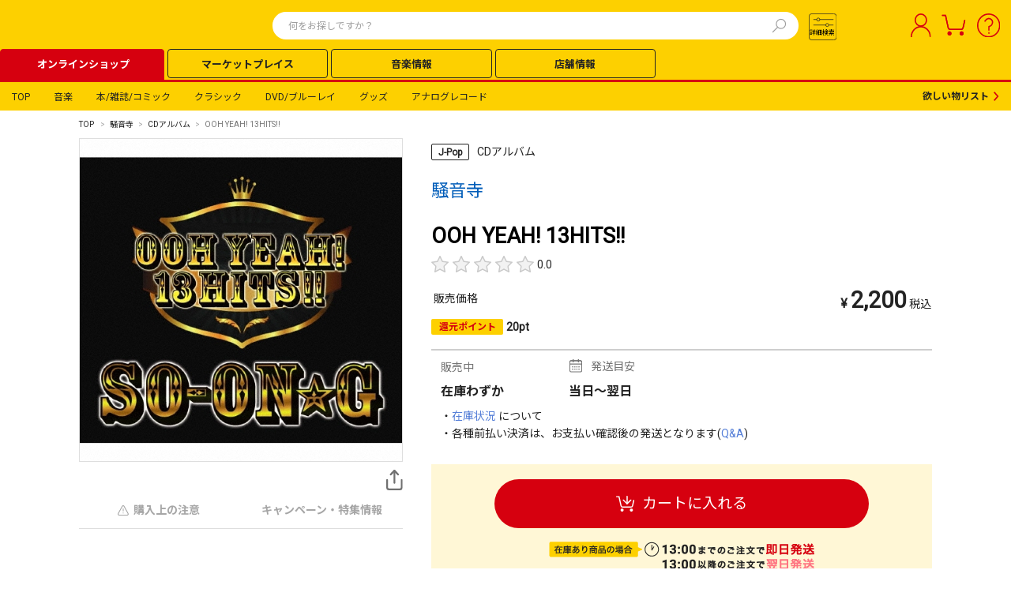

--- FILE ---
content_type: text/html; charset=utf-8
request_url: https://tower.jp/item/3218648/OOH-YEAH!-13HITS!!
body_size: 287777
content:
<!DOCTYPE html>
<html lang="ja" class=" wf-roboto-n7-active wf-roboto-n4-active wf-noto-sans-cjk-jp-n4-active wf-noto-sans-cjk-jp-n7-active wf-active"><head><meta charset="utf-8">
    <meta name="viewport" content="width=device-width, initial-scale=1.0, maximum-scale=1.0">
    <meta name="com.silverpop.brandeddomains" content="www.pages07.net,stg.tower.jp,www.tower.jp">
    <meta name="com.silverpop.cothost" content="campaign-ap-2.goacoustic.com"><base href="/item/"><link rel="canonical" href="https://tower.jp/item/3218648/OOH-YEAH!-13HITS!!" />
    <style>@font-face {
            font-family: "HelveticaNeueCondensedBold";
            src: url("https://tower.jp/item/font/HelveticaNeueCondensedBold.ttf") format("truetype");
            font-display: swap;
        }
    </style>
    <link rel="stylesheet" href="https://cdfront.tower.jp/item/css/24Common.css?20260119151018" />
    <link rel="stylesheet" href="https://cdfront.tower.jp/item/css/reset.css?20260119151018" />
    <link rel="stylesheet" href="https://cdfront.tower.jp/item/TowerRecords.Item.Web.Front.styles.css?20260119151018" />
    <link rel="stylesheet" href="https://cdfront.tower.jp/item/css/PCheader.css?20260119151018" />
    <link rel="stylesheet" href="https://cdfront.tower.jp/item/css/SPheader.css?20260119151018" />
    <link rel="stylesheet" href="https://cdfront.tower.jp/item/css/PCfooter.css?20260119151018" />
    <link rel="stylesheet" href="https://cdfront.tower.jp/item/css/SPfooter.css?20260119151018" />
    <link rel="stylesheet" href="https://cdfront.tower.jp/item/css/PC_mascho.css?20260119151018" />
    <link rel="stylesheet" href="https://cdfront.tower.jp/item/css/SP_mascho.css?20260119151018" />
    <link rel="stylesheet" href="https://cdfront.tower.jp/item/css/PC_item_info.css?20260119151018" />
    <link rel="stylesheet" href="https://cdfront.tower.jp/item/css/SP_item_info.css?20260119151018" />
    <link rel="stylesheet" href="https://cdfront.tower.jp/item/css/recommend.css?20260119151018" />
    <link href="https://use.fontawesome.com/releases/v5.6.1/css/all.css" rel="stylesheet">
    <!--Blazor:{"type":"server","prerenderId":"8c84d1673aaf46b5b709daf4cdf7bf57","key":{"locationHash":"77D12F14A8105320B1AAED6AE7E689DA0EC4483270A645E84079EAA0FFDF550D:65","formattedComponentKey":""},"sequence":0,"descriptor":"CfDJ8JqU60PGDopNmnuJKo2dikkM2pNZrpFX8ei7cCMoFl5RH7obCgLJKVcQF5NBBa/rRVaMEvGFzhXdze\u002Be\u002B0UF46r7kP1KOCnFqcrrQw/zbI5KqOeSnhMASSmHcV3FYtOT/WZ5w4NhJEx8SIcuv\u002BzoGFAoNgzIrLi7ZgLK2r5McXucU71h8Cd7LhBn4UJYTAbqD64SR6VjqgGXjGoqc1jbYrKEFYMr7RC0kiFacubQcjfaeNs2ooJ1v0axL/DWyaFCDUyjiSspXx/g4Hc4WsCKbj7a4w/hfIjDRrZgo8MXf9YqzROVqUS5UjMjOH9zZKsAk4iIT/aUz7gASfSi3JS22YnWlBUiTQ9aj6jXlU97CTzTGYcfnBLY03It/aI1ftv1I2p\u002BMMWbbSSxLVfSKMoYLgzsFfhpn0GbxwgMhh74p7Il//hUud5NWvz5KMbq7zFO36PfmWoIIEf46kYOTbG1DzqR9VswaxIOD1st\u002BGZWh7lVf7reCtRp6x9s\u002BOVbWnW8MIo3j7eHu7squ3p8C3wLCiG0NIH6Erh1QVYE2MBfaBwxIgAf1bSvJM4dpMNf3vgdS1EL/RMu\u002BcjeBAkpYOllhV4="}--><title>OOH YEAH! 13HITS!!/騒音寺</title><meta charset="UTF-8">
    <meta http-equiv="X-UA-Compatible" content="IE=edge">
    <meta name="viewport" content="width=device-width,initial-scale=1.0,minimum-scale=1.0,maximum-scale=1.0">
    <meta name="description" content="TOWER RECORDS ONLINEは、CD、DVD、ブルーレイ、本、雑誌、各種グッズ、チケットなどが購入できる通販サイトです。ポイントは店舗・ネット共通！CD、DVDの通販ならタワーレコードオンラインショップ。">
    <meta property="og:type" content="article">
    <meta property="og:url" content>
    <meta property="og:title" content="OOH YEAH! 13HITS!!/&#x9A12;&#x97F3;&#x5BFA; | &#x5546;&#x54C1;&#x8A73;&#x7D30;" />
    <meta property="og:description" content="TOWER RECORDS ONLINEは、CD、DVD、ブルーレイ、本、雑誌、各種グッズ、チケットなどが購入できる通販サイトです。ポイントは店舗・ネット共通！CD、DVDの通販ならタワーレコードオンラインショップ。">
    <meta property="og:image" content="/common/meta/ogp.png">
    <meta property="og:site_name" content="site name">
    <meta name="twitter:card" content="summary_large_image">
    <meta name="format-detection" content="telephone=no">
    <script type="text/javascript" src="https://web-cache.chocomaru.com/jplayer.js"></script>
    <style>
        body {
            overflow-x: visible !important;
        }
    </style>
    <link rel="stylesheet" href="https://cdnjs.cloudflare.com/ajax/libs/lightbox2/2.11.3/css/lightbox.min.css">
    <script src="https://cdnjs.cloudflare.com/ajax/libs/lightbox2/2.11.3/js/lightbox.min.js"></script>

    <script src="https://j.wovn.io/1" data-wovnio="key=nll2Zg" async></script><!--Blazor:{"prerenderId":"8c84d1673aaf46b5b709daf4cdf7bf57"}-->
    
    <script>
        (function (w, d, s, l, i) {
            w[l] = w[l] || []; w[l].push({
                'gtm.start':
                    new Date().getTime(), event: 'gtm.js'
            }); var f = d.getElementsByTagName(s)[0],
                j = d.createElement(s), dl = l != 'dataLayer' ? '&l=' + l : ''; j.async = true; j.src =
                    '//www.googletagmanager.com/gtm.js?id=' + i + dl; f.parentNode.insertBefore(j, f);
        })(window, document, 'script', 'dataLayer', 'GTM-SZF9');
    </script></head>

<body><!--Blazor:{"type":"server","prerenderId":"83256af4d3aa46d7807080513d09cbeb","key":{"locationHash":"DEB997ABFD34E79E33C82399C589B55196D72037B7A2846E5BBFACE446A3E7F5:1","formattedComponentKey":""},"sequence":1,"descriptor":"CfDJ8JqU60PGDopNmnuJKo2diknAm4UdwS/QyiMGzMcAdmsuvOGa31IVSZXqKkx7GHN0k\u002BRsPvY/I0o2yFXZY29w76FrzmiCdWJ8rTLmDExF08OhXlBg0oowLQCtbmALE8LU/4h3F8dKLPeQDNn1kYT7B\u002BYw8ruC4OiaaRSrRiKyNkRrzUAqztRXZ7MMJ7gmYGM3VHyI4Hug9I8kZZU6qOsJT\u002By\u002Bitd/rnCzTtv19UAd1\u002BtYVa9RzrH3oEmTSp4owS4PxENgrSHr7QPZEeCpoGuXl29vgvpguZncrGsVNK945q0d\u002Bw/ulCv9i/gLE9218EI116ZPqfoWO3dMjrNHd3lUMg0rSxxIr2nqTcbMcSfk2KNdCHi4aeWpyASad68CY4iRfrBh71aFSLVk0QmVVwYgP\u002B/c9S4\u002BiiaDUmfb1cDJU3ovQ9kc3BqpAZcZsQ/epd0helo9Q0/kCizVdIaDh35ElYpPoo/IFq\u002BQuwodcKmwWektXkUFcA9OoNyVPa91G\u002BrZbJdgE1Wrp0ut9a6E2Onde\u002BJYqDSUWpBXoilKzbGic87AZr9AYPC2bSkb3kwMPAsvDViI67425T6zb4eracJDUSU="}--><div id="headerArea24base"><div id="headerCustomArea01" style="display:none;"></div>
    <header class="TOL-header-PC"><div class="TOL-header-PC-inner"><div class="TOL-header-PC-title-Area"><a href="https://tower.jp/"><div id="headerCustomArea05" class="TOL-header-PC-title" style="display:none;"></div></a>
                
                <link rel="stylesheet" href="https://tower.jp/item/css/PCsuggest.css?20260119151018" />
<link type="text/css" rel="stylesheet" href="https://tower.jp/item/css/PC_search_common.css?20260119151018" />
<link type="text/css" rel="stylesheet" href="https://tower.jp/item/css/PC_search_detail.css?20260119151018" />

<div class="TOL-header-PC-search"><div class="TOL-header-PC-header-search-box"><form id="submit_form" name="submit_form" action="#" method="get"></form>
        <form onsubmit="return form_submit2()" action name="search_form"><input id="searchTxt01" value name='keyword' class="TOL-header-PC-header-search-box-input" type="text" autocomplete="off" placeholder="何をお探しですか？">
            
            <button type="button" class="TOL-suggest-detail-PC-close-button" style="display: none;"><span class="close-button-icon is-bold">✕</span></button>
            <button type="submit" id="searchBtn01" class="TOL-header-PC-header-search-box-button"><img src="/item/img/search.svg" alt="検索"></button></form>
		
        <div id="suggestPopupBox01" class="TOL-header-PC-Suggest-Area" style="display: none;"><div class="TOL-header-PC-Suggest-inner-artist-name"></div>
            <div class="TOL-header-PC-Suggest-inner-title"></div>
            <div class="TOL-header-PC-Suggest-inner-item"></div>
            <div class="TOL-header-PC-Suggest-inner-artist-info"></div>
            <div class="TOL-header-PC-Suggest-inner-connect"></div>
            <div class="TOL-header-PC-Suggest-inner-listing"></div></div></div><div class="TOL-header-PC-search-detail"><button id="searchBtn02" class="TOL-header-PC-search-detail-btn" style="width: 40px;"><img src="/item/img/search_btn.svg"></button>
            <div class="TOL-search-detail-PC"><div class="TOL-search-detail-PC-wrapper" id="TOL-search-detail-modal" style="display: none;"><div class="TOL-search-detail-PC-content"><div class="TOL-search-detail-PC-block"><div class="TOL-search-detail-PC-close-block top"><button type="button" class="TOL-search-detail-PC-close-button"><span class="close-button-icon is-bold">✕</span></button></div>
                            
                            <div class="TOL-search-detail-PC-title"><span class="text-size-16 is-bold is-text-black">詳細検索</span></div>
                            
                            <div class="TOL-search-detail-PC-balloon"><span class="text-size-12 is-bold is-text-red-hover">
                                    いずれかのカテゴリを選択すると、より細かい検索が可能です。
                                </span></div>
                            
                            <div class="TOL-search-detail-PC-category-block"><div class="TOL-search-detail-PC-minor-title"><span class="text-size-14 is-bold is-text-black">カテゴリ</span></div>
                                <div class="TOL-search-detail-PC-category-list"><div id="radioGroupParent" class="common-radio-group r-category"><div class="common-radio-group-check search-detail-PC-content"><input id="rdoCategoryAll" type="radio" name="category" value="rdoCategoryAll" checked="checked">
                                            <label for="rdoCategoryAll" class="common-radio-group-check-vision" style="display:flex;"><span class="common-radio-group-check-vision-box"></span>
                                                <div class="text-size-12 is-bold">すべて</div></label></div>
                                        <div class="common-radio-group-check search-detail-PC-content"><input id="rdoCategoryMusic" type="radio" name="category" value="rdoCategoryMusic">
                                            <label for="rdoCategoryMusic" class="common-radio-group-check-vision" style="display:flex;"><span class="common-radio-group-check-vision-box"></span>
                                                <div class="text-size-12 is-bold">音楽</div></label></div>
                                        <div class="common-radio-group-check search-detail-PC-content"><input id="rdoCategoryClassic" type="radio" name="category" value="rdoCategoryClassic">
                                            <label for="rdoCategoryClassic" class="common-radio-group-check-vision" style="display:flex;"><span class="common-radio-group-check-vision-box"></span>
                                                <div class="text-size-12 is-bold">クラシック</div></label></div>
                                        <div class="common-radio-group-check search-detail-PC-content"><input id="rdoCategoryGoods" type="radio" name="category" value="rdoCategoryGoods">
                                            <label for="rdoCategoryGoods" class="common-radio-group-check-vision" style="display:flex;"><span class="common-radio-group-check-vision-box"></span>
                                                <div class="text-size-12 is-bold">グッズ</div></label></div>
                                        <div class="common-radio-group-check search-detail-PC-content"><input id="rdoCategoryBook" type="radio" name="category" value="rdoCategoryBook">
                                            <label for="rdoCategoryBook" class="common-radio-group-check-vision" style="display:flex;"><span class="common-radio-group-check-vision-box"></span>
                                                <div class="text-size-12 is-bold">本/雑誌/コミック</div></label></div>
                                        <div class="common-radio-group-check search-detail-PC-content"><input id="rdoCategoryDvd" type="radio" name="category" value="rdoCategoryDvd">
                                            <label for="rdoCategoryDvd" class="common-radio-group-check-vision" style="display:flex;"><span class="common-radio-group-check-vision-box"></span>
                                                <div class="text-size-12 is-bold">DVD/ブルーレイ</div></label></div>
                                        <div class="common-radio-group-check search-detail-PC-content"><input id="rdoCategoryAnalog" type="radio" name="category" value="rdoCategoryAnalog">
                                            <label for="rdoCategoryAnalog" class="common-radio-group-check-vision" style="display:flex;"><span class="common-radio-group-check-vision-box"></span>
                                                <div class="text-size-12 is-bold">アナログレコード</div></label></div>
                                        <div class="common-radio-group-check search-detail-PC-content"><input id="rdoCategoryArticle" type="radio" name="category" value="rdoCategoryArticle">
                                            <label for="rdoCategoryArticle" class="common-radio-group-check-vision" style="display:flex;"><span class="common-radio-group-check-vision-box"></span>
                                                <div class="text-size-12 is-bold">記事＆ニュース</div></label></div></div></div></div>
                            
                            <div class="TOL-search-detail-PC-all" id="TOL-search-detail-PC-all"><div class="TOL-search-detail-PC-genre-block"><div class="TOL-search-detail-PC-minor-title"><span class="text-size-14 is-bold is-text-black">ジャンル</span></div>
                                    <div class="TOL-search-detail-PC-genre-item"><span id="chkGenreGroup_all" class="common-search-checkbox-group"><span class="common-search-checkbox-field"><input id="chkGenreGroup_all_0" type="checkbox" name="chkGenreGroup_all" value="1_1">
                                                <label for="chkGenreGroup_all_0"><span class="text-size-12">J-Pop</span></label></span>
                                            <br>
                                            <span class="common-search-checkbox-field"><input id="chkGenreGroup_all_6" type="checkbox" name="chkGenreGroup_all" value="1_20">
                                                <label for="chkGenreGroup_all_6"><span class="text-size-12">K-Pop</span></label></span>
                                            <br>
                                            <span class="common-search-checkbox-field"><input id="chkGenreGroup_all_1" type="checkbox" name="chkGenreGroup_all" value="1_2">
                                                <label for="chkGenreGroup_all_1"><span class="text-size-12">ロック/ポップス</span></label></span>
                                            <br>
                                            <span class="common-search-checkbox-field"><input id="chkGenreGroup_all_2" type="checkbox" name="chkGenreGroup_all" value="1_3">
                                                <label for="chkGenreGroup_all_2"><span class="text-size-12">ソウル/クラブ/ラップ</span></label></span>
                                            <br>
                                            <span class="common-search-checkbox-field"><input id="chkGenreGroup_all_3" type="checkbox" name="chkGenreGroup_all" value="1_4">
                                                <label for="chkGenreGroup_all_3"><span class="text-size-12">カントリー/ブルース</span></label></span>
                                            <br>
                                            <span class="common-search-checkbox-field"><input id="chkGenreGroup_all_4" type="checkbox" name="chkGenreGroup_all" value="1_5">
                                                <label for="chkGenreGroup_all_4"><span class="text-size-12">ジャズ</span></label></span>
                                            <br>
                                            <span class="common-search-checkbox-field"><input id="chkGenreGroup_all_5" type="checkbox" name="chkGenreGroup_all" value="1_6">
                                                <label for="chkGenreGroup_all_5"><span class="text-size-12">ヒーリング/ニューエイジ</span></label></span>
                                            <br>
                                            <span class="common-search-checkbox-field"><input id="chkGenreGroup_all_7" type="checkbox" name="chkGenreGroup_all" value="1_7">
                                                <label for="chkGenreGroup_all_7"><span class="text-size-12">ワールド/レゲエ</span></label></span>
                                            <br>
                                            <span class="common-search-checkbox-field"><input id="chkGenreGroup_all_8" type="checkbox" name="chkGenreGroup_all" value="1_8">
                                                <label for="chkGenreGroup_all_8"><span class="text-size-12">サウンドトラック</span></label></span>
                                            <br>
                                            <span class="common-search-checkbox-field"><input id="chkGenreGroup_all_9" type="checkbox" name="chkGenreGroup_all" value="1_9">
                                                <label for="chkGenreGroup_all_9"><span class="text-size-12">アニメ/キッズ/ゲーム</span></label></span>
                                            <br>
                                            <span class="common-search-checkbox-field"><input id="chkGenreGroup_all_10" type="checkbox" name="chkGenreGroup_all" value="2_10">
                                                <label for="chkGenreGroup_all_10"><span class="text-size-12">オペラ</span></label></span>
                                            <br>
                                            <span class="common-search-checkbox-field"><input id="chkGenreGroup_all_11" type="checkbox" name="chkGenreGroup_all" value="2_11">
                                                <label for="chkGenreGroup_all_11"><span class="text-size-12">クラシック</span></label></span>
                                            <br>
                                            <span class="common-search-checkbox-field"><input id="chkGenreGroup_all_12" type="checkbox" name="chkGenreGroup_all" value="2_12">
                                                <label for="chkGenreGroup_all_12"><span class="text-size-12">ブラス</span></label></span>
                                            <br>
                                            <span class="common-search-checkbox-field"><input id="chkGenreGroup_all_13" type="checkbox" name="chkGenreGroup_all" value="2_13">
                                                <label for="chkGenreGroup_all_13"><span class="text-size-12">現代音楽</span></label></span>
                                            <br>
                                            <span class="common-search-checkbox-field"><input id="chkGenreGroup_all_14" type="checkbox" name="chkGenreGroup_all" value="2_14">
                                                <label for="chkGenreGroup_all_14"><span class="text-size-12">古楽・バロック</span></label></span>
                                            <br>
                                            <span class="common-search-checkbox-field"><input id="chkGenreGroup_all_15" type="checkbox" name="chkGenreGroup_all" value="3_15">
                                                <label for="chkGenreGroup_all_15"><span class="text-size-12">DVD/ブルーレイ</span></label></span>
                                            <br>
                                            <span class="common-search-checkbox-field"><input id="chkGenreGroup_all_16" type="checkbox" name="chkGenreGroup_all" value="4_16">
                                                <label for="chkGenreGroup_all_16"><span class="text-size-12">書籍</span></label></span>
                                            <br>
                                            <span class="common-search-checkbox-field"><input id="chkGenreGroup_all_17" type="checkbox" name="chkGenreGroup_all" value="4_17">
                                                <label for="chkGenreGroup_all_17"><span class="text-size-12">雑誌</span></label></span>
                                            <br>
                                            <span class="common-search-checkbox-field"><input id="chkGenreGroup_all_18" type="checkbox" name="chkGenreGroup_all" value="5_18">
                                                <label for="chkGenreGroup_all_18"><span class="text-size-12">グッズ</span></label></span>
                                            <br>
                                            <span class="common-search-checkbox-field"><input id="chkGenreGroup_all_19" type="checkbox" name="chkGenreGroup_all" value="5_19">
                                                <label for="chkGenreGroup_all_19"><span class="text-size-12">チケット/カード</span></label></span></span></div></div>
                                <div class="TOL-search-detail-PC-search-word-input-block"><div class="TOL-search-detail-PC-search-word-input-item"><div class="TOL-search-detail-PC-search-word-input-title"><div class="text-size-12 is-bold">アーティスト名</div></div>
                                        <div class="common-textbox-container"><input name="txtArtistName_all" type="text" id="txtArtistName_all" class="common-textbox search-detail-PC-content"></div></div>
                                    <div class="TOL-search-detail-PC-search-word-input-item"><div class="TOL-search-detail-PC-search-word-input-title"><div class="text-size-12 is-bold">アイテム名（商品名）</div></div>
                                        <div class="common-textbox-container"><input name="txtItemName_all" type="text" id="txtItemName_all" class="common-textbox search-detail-PC-content"></div></div>
                                    <div class="TOL-search-detail-PC-search-word-input-item"><div class="TOL-search-detail-PC-search-word-input-title"><div class="text-size-12 is-bold">トラック名（曲名）</div></div>
                                        <div class="common-textbox-container"><input name="txtTrackName_all" type="text" id="txtTrackName_all" class="common-textbox search-detail-PC-content"></div></div>
                                    <div class="TOL-search-detail-PC-search-word-input-item"><div class="TOL-search-detail-PC-search-word-input-title"><div class="text-size-12 is-bold">レーベル</div></div>
                                        <div class="common-textbox-container"><input name="txtLabel_all" type="text" id="txtLabel_all" class="common-textbox search-detail-PC-content"></div></div>
                                    <div class="TOL-search-detail-PC-search-word-input-item"><div class="TOL-search-detail-PC-search-word-input-title"><div class="text-size-12 is-bold">規格品番</div>
                                            <div class="common-question-icon-container"><span class="common-question-icon"><img class="common-question-icon-img" src="/item/img/question_icon.svg"></span>
                                                <span class="common-question-text search-detail">
                                                    規格品番とは、日本レコード協会が定めた規格に基づき、CD・DVDなどの市販されているメディアに対して付けられたコードのこと。英数字４文字（記号）と数値１～５桁（シリアル番号）の組み合わせを用いる。
                                                </span></div></div>
                                        <div class="common-textbox-container"><input name="txtCatalogNumber_all" type="text" id="txtCatalogNumber_all" class="common-textbox search-detail-PC-content"></div></div>
                                    <div class="TOL-search-detail-PC-search-word-input-item"><div class="TOL-search-detail-PC-search-word-input-title"><div class="text-size-12 is-bold">SKU</div>
                                            <div class="common-question-icon-container"><span class="common-question-icon"><img class="common-question-icon-img" src="/item/img/question_icon.svg"></span>
                                                <span class="common-question-text search-detail">
                                                    商品識別コード。13桁、または8桁の数字のみで構成される。
                                                </span></div></div>
                                        <div class="common-textbox-container"><input name="txtSKU_all" type="text" id="txtSKU_all" class="common-textbox search-detail-PC-content" Placeholder="9087654123556(8または13桁の数字)"></div></div></div>
                                <div class="TOL-search-detail-PC-bottom-block"><div class="TOL-search-detail-PC-release-date-block"><div class="TOL-search-detail-PC-minor-title"><span class="text-size-14 is-bold is-text-black">発売日</span></div>
                                        <div class="TOL-search-detail-PC-release-date-line"><div class="common-textbox-container"><div class="TOL-search-detail-PC-release-date-contents"><input name="startDateTextBox_all" type="date" id="startDateTextBox_all" class="common-textbox search-detail-PC-release-date start is-active">
                                                    <div class="TOL-search-detail-PC-release-date-icon"><img id="calendarIcon_all" class="release-date-icon-img" src="/item/img/calendar_icon_white.svg"></div></div></div>
                                            <div class="common-select-box-container"><select name="dateOptionDropDown_all" id="dateOptionDropDown_all" class="common-select-box search-detail-PC-date"><option selected="selected" value="3">当日</option>
                                                    <option value="2">以前</option>
                                                    <option value="0">から</option></select>
                                                <div class="common-select-box-arrow"></div></div></div>
                                        <div class="TOL-search-detail-PC-release-date-line"><div class="common-textbox-container"><div class="TOL-search-detail-PC-release-date-contents is-inactive"><input name="txtReleaseDateEnd_all" type="date" id="txtReleaseDateEnd_all" disabled="disabled" class="aspNetDisabled common-textbox search-detail-PC-release-date end is-inactive">
                                                    <div class="TOL-search-detail-PC-release-date-icon"><img id="inactiveCalendarIcon_all" class="release-date-icon-img" src="/item/img/calendar_icon_inactive.svg"></div></div></div></div></div>
                                    <div class="TOL-search-detail-PC-selling-price-block"><div class="TOL-search-detail-PC-minor-title"><div class="text-size-14 is-bold is-text-black">販売価格</div></div>
                                        <div class="TOL-search-detail-PC-selling-price-item"><div class="common-select-box-container selling-price-input-lower"><select name="LowerPriceDropDown_all" id="ddlLowerPriceDropDown_all" class="common-select-box selling-price-input"><option value=" ">下限なし</option>
                                                    <option value="500">500</option>
                                                    <option value="1000">1,000</option>
                                                    <option value="2000">2,000</option>
                                                    <option value="3000">3,000</option>
                                                    <option value="4000">4,000</option>
                                                    <option value="5000">5,000</option>
                                                    <option value="6000">6,000</option>
                                                    <option value="7000">7,000</option>
                                                    <option value="8000">8,000</option>
                                                    <option value="9000">9,000</option>
                                                    <option value="10000">10,000</option>
                                                    <option value="20000">20,000</option></select>
                                                <div class="common-select-box-arrow"></div></div>
                                            <span class="text-size-12 TOL-search-detail-PC-selling-price-text">～</span>
                                            <div class="common-select-box-container selling-price-input-upper"><select name="UpperPriceDropDown_all" id="ddlUpperPriceDropDown_all" class="common-select-box selling-price-input"><option value=" ">上限なし</option>
                                                    <option value="500">500</option>
                                                    <option value="1000">1,000</option>
                                                    <option value="2000">2,000</option>
                                                    <option value="3000">3,000</option>
                                                    <option value="4000">4,000</option>
                                                    <option value="5000">5,000</option>
                                                    <option value="6000">6,000</option>
                                                    <option value="7000">7,000</option>
                                                    <option value="8000">8,000</option>
                                                    <option value="9000">9,000</option>
                                                    <option value="10000">10,000</option>
                                                    <option value="20000">20,000</option></select>
                                                <div class="common-select-box-arrow"></div></div>
                                            <span class="text-size-12">円</span></div></div>
                                    <div class="TOL-search-detail-PC-format-block"><div class="TOL-search-detail-PC-minor-title"><span class="text-size-14 is-bold is-text-black">フォーマット</span></div>
                                        <div class="TOL-search-detail-PC-format-items"><div class="TOL-search-detail-PC-format-item-category"><div class="common-select-box-container format"><select name="Format1_all" id="ddlFormat1_all" class="common-select-box"><option selected="selected" value>(未選択)</option>
                                                        <option value="121">CD</option>
                                                        <option value="131">CDシングル</option>
                                                        <option value="132">8cmCDシングル</option>
                                                        <option value="127">SACD</option>
                                                        <option value="12A">SACDハイブリッド</option>
                                                        <option value="125">Blu-ray Audio</option>
                                                        <option value="122">DVD-AUDIO</option>
                                                        <option value="129">DualDisc</option>
                                                        <option value="120">SHM-CD</option>
                                                        <option value="136">SHM-CD シングル</option>
                                                        <option value="124">Blu-spec CD</option>
                                                        <option value="138">Blu-spec CD シングル</option>
                                                        <option value="191">Blu-spec CD2</option>
                                                        <option value="140">Blu-spec CD2 シングル</option>
                                                        <option value="123">HQCD</option>
                                                        <option value="137">HQCD シングル</option>
                                                        <option value="190">UHQCD</option>
                                                        <option value="139">UHQCD シングル</option>
                                                        <option value="12E">CD-R</option>
                                                        <option value="12G">LABEL ON DEMAND (旧MEG-CD)</option>
                                                        <option value="12F">R盤</option>
                                                        <option value="128">オンデマンドCD</option>
                                                        <option value="114">LPレコード</option>
                                                        <option value="115">12&quot;シングルレコード</option>
                                                        <option value="118">10&quot;シングルレコード</option>
                                                        <option value="111">7&quot;シングルレコード</option>
                                                        <option value="112">カセットテープ</option>
                                                        <option value="113">シングルカセット</option>
                                                        <option value="221">DVD</option>
                                                        <option value="225">Blu-ray Disc</option>
                                                        <option value="227">Blu-ray 3D</option>
                                                        <option value="228">ULTRA HD Blu-ray</option>
                                                        <option value="226">BD-DVDハイブリッド</option>
                                                        <option value="223">DVD-R</option>
                                                        <option value="224">HD-DVD</option>
                                                        <option value="222">UMD</option>
                                                        <option value="311">書籍</option>
                                                        <option value="331">雑誌</option>
                                                        <option value="313">コミック</option>
                                                        <option value="321">ムック</option>
                                                        <option value="312">カレンダー</option>
                                                        <option value="411">グッズ</option>
                                                        <option value="424">ヘッドホン・イヤホン</option>
                                                        <option value="416">アパレル</option>
                                                        <option value="415">景品くじ</option>
                                                        <option value="428">コインゲーム 食品</option>
                                                        <option value="425">コインゲーム グッズ</option>
                                                        <option value="427">食品</option>
                                                        <option value="426">お酒</option>
                                                        <option value="421">CD ROM</option>
                                                        <option value="418">DVD ROM</option>
                                                        <option value="419">USBメモリ</option>
                                                        <option value="413">microSDカード</option>
                                                        <option value="412">ブランクメディア</option>
                                                        <option value="611">チケット</option></select>
                                                    <div class="common-select-box-arrow"></div></div>
                                                
                                                <a class="format-item-category-delete-button inactive" id="remove-category-button-1"><span class="text-size-12 is-white">－</span></a></div>
                                            <div class="TOL-search-detail-PC-format-item-category" style="display:none;"><div class="common-select-box-container format"><select name="Format2_all" id="ddlFormat2_all" class="common-select-box"><option selected="selected" value>(未選択)</option>
                                                        <option value="121">CD</option>
                                                        <option value="131">CDシングル</option>
                                                        <option value="132">8cmCDシングル</option>
                                                        <option value="127">SACD</option>
                                                        <option value="12A">SACDハイブリッド</option>
                                                        <option value="125">Blu-ray Audio</option>
                                                        <option value="122">DVD-AUDIO</option>
                                                        <option value="129">DualDisc</option>
                                                        <option value="120">SHM-CD</option>
                                                        <option value="136">SHM-CD シングル</option>
                                                        <option value="124">Blu-spec CD</option>
                                                        <option value="138">Blu-spec CD シングル</option>
                                                        <option value="191">Blu-spec CD2</option>
                                                        <option value="140">Blu-spec CD2 シングル</option>
                                                        <option value="123">HQCD</option>
                                                        <option value="137">HQCD シングル</option>
                                                        <option value="190">UHQCD</option>
                                                        <option value="139">UHQCD シングル</option>
                                                        <option value="12E">CD-R</option>
                                                        <option value="12G">LABEL ON DEMAND (旧MEG-CD)</option>
                                                        <option value="12F">R盤</option>
                                                        <option value="128">オンデマンドCD</option>
                                                        <option value="114">LPレコード</option>
                                                        <option value="115">12&quot;シングルレコード</option>
                                                        <option value="118">10&quot;シングルレコード</option>
                                                        <option value="111">7&quot;シングルレコード</option>
                                                        <option value="112">カセットテープ</option>
                                                        <option value="113">シングルカセット</option>
                                                        <option value="221">DVD</option>
                                                        <option value="225">Blu-ray Disc</option>
                                                        <option value="227">Blu-ray 3D</option>
                                                        <option value="228">ULTRA HD Blu-ray</option>
                                                        <option value="226">BD-DVDハイブリッド</option>
                                                        <option value="223">DVD-R</option>
                                                        <option value="224">HD-DVD</option>
                                                        <option value="222">UMD</option>
                                                        <option value="311">書籍</option>
                                                        <option value="331">雑誌</option>
                                                        <option value="313">コミック</option>
                                                        <option value="321">ムック</option>
                                                        <option value="312">カレンダー</option>
                                                        <option value="411">グッズ</option>
                                                        <option value="424">ヘッドホン・イヤホン</option>
                                                        <option value="416">アパレル</option>
                                                        <option value="415">景品くじ</option>
                                                        <option value="428">コインゲーム 食品</option>
                                                        <option value="425">コインゲーム グッズ</option>
                                                        <option value="427">食品</option>
                                                        <option value="426">お酒</option>
                                                        <option value="421">CD ROM</option>
                                                        <option value="418">DVD ROM</option>
                                                        <option value="419">USBメモリ</option>
                                                        <option value="413">microSDカード</option>
                                                        <option value="412">ブランクメディア</option>
                                                        <option value="611">チケット</option></select>
                                                    <div class="common-select-box-arrow"></div></div>
                                                <a class="format-item-category-delete-button" id="remove-category-button-2"><span class="text-size-12 is-white">－</span></a></div>
                                            <div class="TOL-search-detail-PC-format-item-category" style="display:none;"><div class="common-select-box-container format"><select name="Format3_all" id="ddlFormat3_all" class="common-select-box"><option selected="selected" value>(未選択)</option>
                                                        <option value="121">CD</option>
                                                        <option value="131">CDシングル</option>
                                                        <option value="132">8cmCDシングル</option>
                                                        <option value="127">SACD</option>
                                                        <option value="12A">SACDハイブリッド</option>
                                                        <option value="125">Blu-ray Audio</option>
                                                        <option value="122">DVD-AUDIO</option>
                                                        <option value="129">DualDisc</option>
                                                        <option value="120">SHM-CD</option>
                                                        <option value="136">SHM-CD シングル</option>
                                                        <option value="124">Blu-spec CD</option>
                                                        <option value="138">Blu-spec CD シングル</option>
                                                        <option value="191">Blu-spec CD2</option>
                                                        <option value="140">Blu-spec CD2 シングル</option>
                                                        <option value="123">HQCD</option>
                                                        <option value="137">HQCD シングル</option>
                                                        <option value="190">UHQCD</option>
                                                        <option value="139">UHQCD シングル</option>
                                                        <option value="12E">CD-R</option>
                                                        <option value="12G">LABEL ON DEMAND (旧MEG-CD)</option>
                                                        <option value="12F">R盤</option>
                                                        <option value="128">オンデマンドCD</option>
                                                        <option value="114">LPレコード</option>
                                                        <option value="115">12&quot;シングルレコード</option>
                                                        <option value="118">10&quot;シングルレコード</option>
                                                        <option value="111">7&quot;シングルレコード</option>
                                                        <option value="112">カセットテープ</option>
                                                        <option value="113">シングルカセット</option>
                                                        <option value="221">DVD</option>
                                                        <option value="225">Blu-ray Disc</option>
                                                        <option value="227">Blu-ray 3D</option>
                                                        <option value="228">ULTRA HD Blu-ray</option>
                                                        <option value="226">BD-DVDハイブリッド</option>
                                                        <option value="223">DVD-R</option>
                                                        <option value="224">HD-DVD</option>
                                                        <option value="222">UMD</option>
                                                        <option value="311">書籍</option>
                                                        <option value="331">雑誌</option>
                                                        <option value="313">コミック</option>
                                                        <option value="321">ムック</option>
                                                        <option value="312">カレンダー</option>
                                                        <option value="411">グッズ</option>
                                                        <option value="424">ヘッドホン・イヤホン</option>
                                                        <option value="416">アパレル</option>
                                                        <option value="415">景品くじ</option>
                                                        <option value="428">コインゲーム 食品</option>
                                                        <option value="425">コインゲーム グッズ</option>
                                                        <option value="427">食品</option>
                                                        <option value="426">お酒</option>
                                                        <option value="421">CD ROM</option>
                                                        <option value="418">DVD ROM</option>
                                                        <option value="419">USBメモリ</option>
                                                        <option value="413">microSDカード</option>
                                                        <option value="412">ブランクメディア</option>
                                                        <option value="611">チケット</option></select>
                                                    <div class="common-select-box-arrow"></div></div>
                                                <a class="format-item-category-delete-button" id="remove-category-button-3"><span class="text-size-12 is-white">－</span></a></div>
                                            <div class="TOL-search-detail-PC-format-item-category" style="display:none;"><div class="common-select-box-container format"><select name="Format4_all" id="ddlFormat4_all" class="common-select-box"><option selected="selected" value>(未選択)</option>
                                                        <option value="121">CD</option>
                                                        <option value="131">CDシングル</option>
                                                        <option value="132">8cmCDシングル</option>
                                                        <option value="127">SACD</option>
                                                        <option value="12A">SACDハイブリッド</option>
                                                        <option value="125">Blu-ray Audio</option>
                                                        <option value="122">DVD-AUDIO</option>
                                                        <option value="129">DualDisc</option>
                                                        <option value="120">SHM-CD</option>
                                                        <option value="136">SHM-CD シングル</option>
                                                        <option value="124">Blu-spec CD</option>
                                                        <option value="138">Blu-spec CD シングル</option>
                                                        <option value="191">Blu-spec CD2</option>
                                                        <option value="140">Blu-spec CD2 シングル</option>
                                                        <option value="123">HQCD</option>
                                                        <option value="137">HQCD シングル</option>
                                                        <option value="190">UHQCD</option>
                                                        <option value="139">UHQCD シングル</option>
                                                        <option value="12E">CD-R</option>
                                                        <option value="12G">LABEL ON DEMAND (旧MEG-CD)</option>
                                                        <option value="12F">R盤</option>
                                                        <option value="128">オンデマンドCD</option>
                                                        <option value="114">LPレコード</option>
                                                        <option value="115">12&quot;シングルレコード</option>
                                                        <option value="118">10&quot;シングルレコード</option>
                                                        <option value="111">7&quot;シングルレコード</option>
                                                        <option value="112">カセットテープ</option>
                                                        <option value="113">シングルカセット</option>
                                                        <option value="221">DVD</option>
                                                        <option value="225">Blu-ray Disc</option>
                                                        <option value="227">Blu-ray 3D</option>
                                                        <option value="228">ULTRA HD Blu-ray</option>
                                                        <option value="226">BD-DVDハイブリッド</option>
                                                        <option value="223">DVD-R</option>
                                                        <option value="224">HD-DVD</option>
                                                        <option value="222">UMD</option>
                                                        <option value="311">書籍</option>
                                                        <option value="331">雑誌</option>
                                                        <option value="313">コミック</option>
                                                        <option value="321">ムック</option>
                                                        <option value="312">カレンダー</option>
                                                        <option value="411">グッズ</option>
                                                        <option value="424">ヘッドホン・イヤホン</option>
                                                        <option value="416">アパレル</option>
                                                        <option value="415">景品くじ</option>
                                                        <option value="428">コインゲーム 食品</option>
                                                        <option value="425">コインゲーム グッズ</option>
                                                        <option value="427">食品</option>
                                                        <option value="426">お酒</option>
                                                        <option value="421">CD ROM</option>
                                                        <option value="418">DVD ROM</option>
                                                        <option value="419">USBメモリ</option>
                                                        <option value="413">microSDカード</option>
                                                        <option value="412">ブランクメディア</option>
                                                        <option value="611">チケット</option></select>
                                                    <div class="common-select-box-arrow"></div></div>
                                                <a class="format-item-category-delete-button" id="remove-category-button-4"><span class="text-size-12 is-white">－</span></a></div>
                                            <div class="TOL-search-detail-PC-format-item-category" style="display:none;"><div class="common-select-box-container format"><select name="Format5_all" id="ddlFormat5_all" class="common-select-box"><option selected="selected" value>(未選択)</option>
                                                        <option value="121">CD</option>
                                                        <option value="131">CDシングル</option>
                                                        <option value="132">8cmCDシングル</option>
                                                        <option value="127">SACD</option>
                                                        <option value="12A">SACDハイブリッド</option>
                                                        <option value="125">Blu-ray Audio</option>
                                                        <option value="122">DVD-AUDIO</option>
                                                        <option value="129">DualDisc</option>
                                                        <option value="120">SHM-CD</option>
                                                        <option value="136">SHM-CD シングル</option>
                                                        <option value="124">Blu-spec CD</option>
                                                        <option value="138">Blu-spec CD シングル</option>
                                                        <option value="191">Blu-spec CD2</option>
                                                        <option value="140">Blu-spec CD2 シングル</option>
                                                        <option value="123">HQCD</option>
                                                        <option value="137">HQCD シングル</option>
                                                        <option value="190">UHQCD</option>
                                                        <option value="139">UHQCD シングル</option>
                                                        <option value="12E">CD-R</option>
                                                        <option value="12G">LABEL ON DEMAND (旧MEG-CD)</option>
                                                        <option value="12F">R盤</option>
                                                        <option value="128">オンデマンドCD</option>
                                                        <option value="114">LPレコード</option>
                                                        <option value="115">12&quot;シングルレコード</option>
                                                        <option value="118">10&quot;シングルレコード</option>
                                                        <option value="111">7&quot;シングルレコード</option>
                                                        <option value="112">カセットテープ</option>
                                                        <option value="113">シングルカセット</option>
                                                        <option value="221">DVD</option>
                                                        <option value="225">Blu-ray Disc</option>
                                                        <option value="227">Blu-ray 3D</option>
                                                        <option value="228">ULTRA HD Blu-ray</option>
                                                        <option value="226">BD-DVDハイブリッド</option>
                                                        <option value="223">DVD-R</option>
                                                        <option value="224">HD-DVD</option>
                                                        <option value="222">UMD</option>
                                                        <option value="311">書籍</option>
                                                        <option value="331">雑誌</option>
                                                        <option value="313">コミック</option>
                                                        <option value="321">ムック</option>
                                                        <option value="312">カレンダー</option>
                                                        <option value="411">グッズ</option>
                                                        <option value="424">ヘッドホン・イヤホン</option>
                                                        <option value="416">アパレル</option>
                                                        <option value="415">景品くじ</option>
                                                        <option value="428">コインゲーム 食品</option>
                                                        <option value="425">コインゲーム グッズ</option>
                                                        <option value="427">食品</option>
                                                        <option value="426">お酒</option>
                                                        <option value="421">CD ROM</option>
                                                        <option value="418">DVD ROM</option>
                                                        <option value="419">USBメモリ</option>
                                                        <option value="413">microSDカード</option>
                                                        <option value="412">ブランクメディア</option>
                                                        <option value="611">チケット</option></select>
                                                    <div class="common-select-box-arrow"></div></div>
                                                <a class="format-item-category-delete-button" id="remove-category-button-5"><span class="text-size-12 is-white">－</span></a></div></div>
                                        <div class="TOL-search-detail-PC-format-more-category"><button type="button" class="text-size-12" id="add-category-button-1">
                                                項目を増やす
                                                <span class="is-text-red">＋</span></button></div></div>
                                    <div class="TOL-search-detail-PC-import-classification-block"><div class="TOL-search-detail-PC-minor-title"><span class="text-size-14 is-bold is-text-black">国内輸入区分</span></div>
                                        <div class="TOL-search-detail-PC-import-classification-item"><span id="chkInOutGroup_all" class="common-search-checkbox-group"><span class="common-search-checkbox-field"><input id="chkInOutGroup_all_0" type="checkbox" name="chkInOutGroup_all" value="0">
                                                    <label for="chkInOutGroup_all_0"><span class="text-size-12">国内盤</span></label></span>
                                                <br>
                                                <span class="common-search-checkbox-field"><input id="chkInOutGroup_all_1" type="checkbox" name="chkInOutGroup_all" value="1">
                                                    <label for="chkInOutGroup_all_1"><span class="text-size-12">輸入盤</span></label></span>
                                                <br>
                                                <span class="common-search-checkbox-field"><input id="chkInOutGroup_all_2" type="checkbox" name="chkInOutGroup_all" value="2">
                                                    <label for="chkInOutGroup_all_2"><span class="text-size-12">輸入盤（国内流通仕様）</span></label></span></span></div></div>
                                    <div class="TOL-search-detail-PC-others-block"><div class="TOL-search-detail-PC-minor-title"><span class="text-size-14 is-bold is-text-black">その他</span></div>
                                        <div class="TOL-search-detail-PC-others-item"><div class="common-search-checkbox-group"><div class="common-search-checkbox-field"><input id="chkSampleAvailable_all" type="checkbox" name="chkSampleAvailable_all">
                                                    <label for="chkSampleAvailable_all" style="display:flex;"><span class="text-size-12">試聴ありのみ</span></label></div>
                                                <div class="common-search-checkbox-field"><input id="chkBonusAvailable_all" type="checkbox" name="chkBonusAvailable_all">
                                                    <label for="chkBonusAvailable_all" style="display:flex;"><span class="text-size-12">特典ありのみ</span></label></div>
                                                <div class="common-search-checkbox-field"><input id="chkLimitedEdition_all" type="checkbox" name="chkLimitedEdition_all">
                                                    <label for="chkLimitedEdition_all" style="display:flex;"><span class="text-size-12">限定商品のみ</span></label></div>
                                                <div class="common-search-checkbox-field"><input id="chkExcludeDiscontinued_all" type="checkbox" name="chkExcludeDiscontinued_all">
                                                    <label for="chkExcludeDiscontinued_all" style="display:flex;"><span class="text-size-12">廃盤を含まない</span></label></div>
                                                <div class="common-search-checkbox-field"><input id="chkAvailableForPurchase_all" type="checkbox" name="chkAvailableForPurchase_all">
                                                    <label for="chkAvailableForPurchase_all" style="display:flex;"><span class="text-size-12">購入可能のみ</span></label></div>
                                                <div class="common-search-checkbox-field"><input id="chkEarlyRelease_all" type="checkbox" name="chkEarlyRelease_all">
                                                    <label for="chkEarlyRelease_all" style="display:flex;"><span class="text-size-12">フラゲ可能のみ</span></label></div>
                                                <div class="common-search-checkbox-field"><input id="chkExcludeCompilation_all" type="checkbox" name="chkExcludeCompilation_all">
                                                    <label for="chkExcludeCompilation_all" style="display:flex;"><span class="text-size-12">コンピレーションを含まない</span></label></div></div></div></div></div></div>
                            
                            <div class="TOL-search-detail-PC-music" id="TOL-search-detail-PC-music" style="display:none;"><div class="TOL-search-detail-PC-genre-block"><div class="TOL-search-detail-PC-minor-title"><span class="text-size-14 is-bold is-text-black">ジャンル</span></div>
                                    <div class="TOL-search-detail-PC-genre-item"><span id="chkGenreGroup_music" class="common-search-checkbox-group"><span class="common-search-checkbox-field"><input id="chkGenreGroup_music_0" type="checkbox" name="chkGenreGroup_music" value="1_1">
                                                <label for="chkGenreGroup_music_0"><span class="text-size-12">J-Pop</span></label></span>
                                            <br>
                                            <span class="common-search-checkbox-field"><input id="chkGenreGroup_music_6" type="checkbox" name="chkGenreGroup_music" value="1_20">
                                                <label for="chkGenreGroup_music_6"><span class="text-size-12">K-Pop</span></label></span>
                                            <br>
                                            <span class="common-search-checkbox-field"><input id="chkGenreGroup_music_1" type="checkbox" name="chkGenreGroup_music" value="1_2">
                                                <label for="chkGenreGroup_music_1"><span class="text-size-12">ロック/ポップス</span></label></span>
                                            <br>
                                            <span class="common-search-checkbox-field"><input id="chkGenreGroup_music_2" type="checkbox" name="chkGenreGroup_music" value="1_3">
                                                <label for="chkGenreGroup_music_2"><span class="text-size-12">ソウル/クラブ/ラップ</span></label></span>
                                            <br>
                                            <span class="common-search-checkbox-field"><input id="chkGenreGroup_music_3" type="checkbox" name="chkGenreGroup_music" value="1_4">
                                                <label for="chkGenreGroup_music_3"><span class="text-size-12">カントリー/ブルース</span></label></span>
                                            <br>
                                            <span class="common-search-checkbox-field"><input id="chkGenreGroup_music_4" type="checkbox" name="chkGenreGroup_music" value="1_5">
                                                <label for="chkGenreGroup_music_4"><span class="text-size-12">ジャズ</span></label></span>
                                            <br>
                                            <span class="common-search-checkbox-field"><input id="chkGenreGroup_music_5" type="checkbox" name="chkGenreGroup_music" value="1_6">
                                                <label for="chkGenreGroup_music_5"><span class="text-size-12">ヒーリング/ニューエイジ</span></label></span>
                                            <br>
                                            <span class="common-search-checkbox-field"><input id="chkGenreGroup_music_7" type="checkbox" name="chkGenreGroup_music" value="1_7">
                                                <label for="chkGenreGroup_music_7"><span class="text-size-12">ワールド/レゲエ</span></label></span>
                                            <br>
                                            <span class="common-search-checkbox-field"><input id="chkGenreGroup_music_8" type="checkbox" name="chkGenreGroup_music" value="1_8">
                                                <label for="chkGenreGroup_music_8"><span class="text-size-12">サウンドトラック</span></label></span>
                                            <br>
                                            <span class="common-search-checkbox-field"><input id="chkGenreGroup_music_9" type="checkbox" name="chkGenreGroup_music" value="1_9">
                                                <label for="chkGenreGroup_music_9"><span class="text-size-12">アニメ/キッズ/ゲーム</span></label></span></span></div></div>
                                <div class="TOL-search-detail-PC-search-word-input-block"><div class="TOL-search-detail-PC-search-word-input-item"><div class="TOL-search-detail-PC-search-word-input-title"><div class="text-size-12 is-bold">アーティスト名</div></div>
                                        <div class="common-textbox-container"><input name="txtArtistName_music" type="text" id="txtArtistName_music" class="common-textbox search-detail-PC-content"></div></div>
                                    <div class="TOL-search-detail-PC-search-word-input-item"><div class="TOL-search-detail-PC-search-word-input-title"><div class="text-size-12 is-bold">アイテム名（商品名）</div></div>
                                        <div class="common-textbox-container"><input name="txtItemName_music" type="text" id="txtItemName_music" class="common-textbox search-detail-PC-content"></div></div>
                                    <div class="TOL-search-detail-PC-search-word-input-item"><div class="TOL-search-detail-PC-search-word-input-title"><div class="text-size-12 is-bold">トラック名（曲名）</div></div>
                                        <div class="common-textbox-container"><input name="txtTrackName_music" type="text" id="txtTrackName_music" class="common-textbox search-detail-PC-content"></div></div>
                                    <div class="TOL-search-detail-PC-search-word-input-item"><div class="TOL-search-detail-PC-search-word-input-title"><div class="text-size-12 is-bold">レーベル</div></div>
                                        <div class="common-textbox-container"><input name="txtLabel_music" type="text" id="txtLabel_music" class="common-textbox search-detail-PC-content"></div></div>
                                    <div class="TOL-search-detail-PC-search-word-input-item"><div class="TOL-search-detail-PC-search-word-input-title"><div class="text-size-12 is-bold">規格品番</div>
                                            <div class="common-question-icon-container"><span class="common-question-icon"><img class="common-question-icon-img" src="/item/img/question_icon.svg" alt="Question Icon"></span>
                                                <span class="common-question-text search-detail">
                                                    規格品番とは、日本レコード協会が定めた規格に基づき、CD・DVDなどの市販されているメディアに対して付けられたコードのこと。英数字４文字（記号）と数値１～５桁（シリアル番号）の組み合わせを用いる。
                                                </span></div></div>
                                        <div class="common-textbox-container"><input name="txtCatalogNumber_music" type="text" id="txtCatalogNumber_music" class="common-textbox search-detail-PC-content"></div></div>
                                    <div class="TOL-search-detail-PC-search-word-input-item"><div class="TOL-search-detail-PC-search-word-input-title"><div class="text-size-12 is-bold">SKU</div>
                                            <div class="common-question-icon-container"><span class="common-question-icon"><img class="common-question-icon-img" src="/item/img/question_icon.svg" alt="Question Icon"></span>
                                                <span class="common-question-text search-detail">商品識別コード。13桁、または8桁の数字のみで構成される。</span></div></div>
                                        <div class="common-textbox-container"><input name="txtSKU_music" type="text" id="txtSKU_music" class="common-textbox search-detail-PC-content" placeholder="9087654123556(8または13桁の数字)"></div></div></div>
                                <div class="TOL-search-detail-PC-bottom-block"><div class="TOL-search-detail-PC-release-date-block"><div class="TOL-search-detail-PC-minor-title"><span class="text-size-14 is-bold is-text-black">発売日</span></div>
                                        <div class="TOL-search-detail-PC-release-date-line"><div class="common-textbox-container"><div class="TOL-search-detail-PC-release-date-contents"><input name="txtReleaseDateStart_music" type="date" id="txtReleaseDateStart_music" class="common-textbox search-detail-PC-release-date start is-active">
                                                    <div class="TOL-search-detail-PC-release-date-icon"><img class="release-date-icon-img" src="/item/img/calendar_icon_white.svg" alt="Calendar Icon"></div></div></div>
                                            <div class="common-select-box-container"><select name="ReleaseDateOption_music" id="ddlReleaseDateOption_music" class="common-select-box search-detail-PC-date"><option selected value="3">当日</option>
                                                    <option value="2">以前</option>
                                                    <option value="0">から</option></select>
                                                <div class="common-select-box-arrow"></div></div></div>
                                        <div class="TOL-search-detail-PC-release-date-line"><div class="common-textbox-container"><div class="TOL-search-detail-PC-release-date-contents is-inactive"><input name="txtReleaseDateEnd_music" type="date" id="txtReleaseDateEnd_music" disabled class="aspNetDisabled common-textbox search-detail-PC-release-date end is-inactive">
                                                    <div class="TOL-search-detail-PC-release-date-icon"><img class="release-date-icon-img" src="/item/img/calendar_icon_inactive.svg" alt="Inactive Calendar Icon"></div></div></div></div></div>
                                    <div class="TOL-search-detail-PC-format-block"><div class="TOL-search-detail-PC-minor-title"><span class="text-size-14 is-bold is-text-black">フォーマット</span></div>
                                        <div class="TOL-search-detail-PC-format-items"><div class="TOL-search-detail-PC-format-item-category"><div class="common-select-box-container format"><select name="Format1_music" id="ddlFormat1_music" class="common-select-box"><option selected value>(未選択)</option>
                                                        <option value="121">CD</option>
                                                        <option value="131">CDシングル</option>
                                                        <option value="132">8cmCDシングル</option>
                                                        <option value="127">SACD</option>
                                                        <option value="12A">SACDハイブリッド</option>
                                                        <option value="125">Blu-ray Audio</option>
                                                        <option value="122">DVD-AUDIO</option>
                                                        <option value="129">DualDisc</option>
                                                        <option value="120">SHM-CD</option>
                                                        <option value="136">SHM-CD シングル</option>
                                                        <option value="124">Blu-spec CD</option>
                                                        <option value="138">Blu-spec CD シングル</option>
                                                        <option value="191">Blu-spec CD2</option>
                                                        <option value="140">Blu-spec CD2 シングル</option>
                                                        <option value="123">HQCD</option>
                                                        <option value="137">HQCD シングル</option>
                                                        <option value="190">UHQCD</option>
                                                        <option value="139">UHQCD シングル</option>
                                                        <option value="12E">CD-R</option>
                                                        <option value="12G">LABEL ON DEMAND (旧MEG-CD)</option>
                                                        <option value="12F">R盤</option>
                                                        <option value="128">オンデマンドCD</option>
                                                        <option value="114">LPレコード</option>
                                                        <option value="115">12"シングルレコード</option>
                                                        <option value="118">10"シングルレコード</option>
                                                        <option value="111">7"シングルレコード</option>
                                                        <option value="112">カセットテープ</option>
                                                        <option value="113">シングルカセット</option>
                                                        <option value="221">DVD</option>
                                                        <option value="225">Blu-ray Disc</option>
                                                        <option value="227">Blu-ray 3D</option>
                                                        <option value="228">ULTRA HD Blu-ray</option>
                                                        <option value="226">BD-DVDハイブリッド</option>
                                                        <option value="223">DVD-R</option>
                                                        <option value="224">HD-DVD</option>
                                                        <option value="222">UMD</option>
                                                        <option value="418">DVD ROM</option>
                                                        <option value="413">microSDカード</option></select>
                                                    <div class="common-select-box-arrow"></div></div>
                                                <a class="format-item-category-delete-button" id="remove-category-button-6"><span class="text-size-12 is-white">－</span></a></div>
                                            <div class="TOL-search-detail-PC-format-item-category" style="display:none;"><div class="common-select-box-container format"><select name="Format2_music" id="ddlFormat2_music" class="common-select-box"><option selected value>(未選択)</option>
                                                        <option value="121">CD</option>
                                                        <option value="131">CDシングル</option>
                                                        <option value="132">8cmCDシングル</option>
                                                        <option value="127">SACD</option>
                                                        <option value="12A">SACDハイブリッド</option>
                                                        <option value="125">Blu-ray Audio</option>
                                                        <option value="122">DVD-AUDIO</option>
                                                        <option value="129">DualDisc</option>
                                                        <option value="120">SHM-CD</option>
                                                        <option value="136">SHM-CD シングル</option>
                                                        <option value="124">Blu-spec CD</option>
                                                        <option value="138">Blu-spec CD シングル</option>
                                                        <option value="191">Blu-spec CD2</option>
                                                        <option value="140">Blu-spec CD2 シングル</option>
                                                        <option value="123">HQCD</option>
                                                        <option value="137">HQCD シングル</option>
                                                        <option value="190">UHQCD</option>
                                                        <option value="139">UHQCD シングル</option>
                                                        <option value="12E">CD-R</option>
                                                        <option value="12G">LABEL ON DEMAND (旧MEG-CD)</option>
                                                        <option value="12F">R盤</option>
                                                        <option value="128">オンデマンドCD</option>
                                                        <option value="114">LPレコード</option>
                                                        <option value="115">12"シングルレコード</option>
                                                        <option value="118">10"シングルレコード</option>
                                                        <option value="111">7"シングルレコード</option>
                                                        <option value="112">カセットテープ</option>
                                                        <option value="113">シングルカセット</option>
                                                        <option value="221">DVD</option>
                                                        <option value="225">Blu-ray Disc</option>
                                                        <option value="227">Blu-ray 3D</option>
                                                        <option value="228">ULTRA HD Blu-ray</option>
                                                        <option value="226">BD-DVDハイブリッド</option>
                                                        <option value="223">DVD-R</option>
                                                        <option value="224">HD-DVD</option>
                                                        <option value="222">UMD</option>
                                                        <option value="418">DVD ROM</option>
                                                        <option value="413">microSDカード</option></select>
                                                    <div class="common-select-box-arrow"></div></div>
                                                <a class="format-item-category-delete-button" id="remove-category-button-7"><span class="text-size-12 is-white">－</span></a></div>
                                            <div class="TOL-search-detail-PC-format-item-category" style="display:none;"><div class="common-select-box-container format"><select name="Format3_music" id="ddlFormat3_music" class="common-select-box"><option selected value>(未選択)</option>
                                                        <option value="121">CD</option>
                                                        <option value="131">CDシングル</option>
                                                        <option value="132">8cmCDシングル</option>
                                                        <option value="127">SACD</option>
                                                        <option value="12A">SACDハイブリッド</option>
                                                        <option value="125">Blu-ray Audio</option>
                                                        <option value="122">DVD-AUDIO</option>
                                                        <option value="129">DualDisc</option>
                                                        <option value="120">SHM-CD</option>
                                                        <option value="136">SHM-CD シングル</option>
                                                        <option value="124">Blu-spec CD</option>
                                                        <option value="138">Blu-spec CD シングル</option>
                                                        <option value="191">Blu-spec CD2</option>
                                                        <option value="140">Blu-spec CD2 シングル</option>
                                                        <option value="123">HQCD</option>
                                                        <option value="137">HQCD シングル</option>
                                                        <option value="190">UHQCD</option>
                                                        <option value="139">UHQCD シングル</option>
                                                        <option value="12E">CD-R</option>
                                                        <option value="12G">LABEL ON DEMAND (旧MEG-CD)</option>
                                                        <option value="12F">R盤</option>
                                                        <option value="128">オンデマンドCD</option>
                                                        <option value="114">LPレコード</option>
                                                        <option value="115">12"シングルレコード</option>
                                                        <option value="118">10"シングルレコード</option>
                                                        <option value="111">7"シングルレコード</option>
                                                        <option value="112">カセットテープ</option>
                                                        <option value="113">シングルカセット</option>
                                                        <option value="221">DVD</option>
                                                        <option value="225">Blu-ray Disc</option>
                                                        <option value="227">Blu-ray 3D</option>
                                                        <option value="228">ULTRA HD Blu-ray</option>
                                                        <option value="226">BD-DVDハイブリッド</option>
                                                        <option value="223">DVD-R</option>
                                                        <option value="224">HD-DVD</option>
                                                        <option value="222">UMD</option>
                                                        <option value="418">DVD ROM</option>
                                                        <option value="413">microSDカード</option></select>
                                                    <div class="common-select-box-arrow"></div></div>
                                                <a class="format-item-category-delete-button" id="remove-category-button-8"><span class="text-size-12 is-white">－</span></a></div>
                                            <div class="TOL-search-detail-PC-format-item-category" style="display:none;"><div class="common-select-box-container format"><select name="Format4_music" id="ddlFormat4_music" class="common-select-box"><option selected value>(未選択)</option>
                                                        <option value="121">CD</option>
                                                        <option value="131">CDシングル</option>
                                                        <option value="132">8cmCDシングル</option>
                                                        <option value="127">SACD</option>
                                                        <option value="12A">SACDハイブリッド</option>
                                                        <option value="125">Blu-ray Audio</option>
                                                        <option value="122">DVD-AUDIO</option>
                                                        <option value="129">DualDisc</option>
                                                        <option value="120">SHM-CD</option>
                                                        <option value="136">SHM-CD シングル</option>
                                                        <option value="124">Blu-spec CD</option>
                                                        <option value="138">Blu-spec CD シングル</option>
                                                        <option value="191">Blu-spec CD2</option>
                                                        <option value="140">Blu-spec CD2 シングル</option>
                                                        <option value="123">HQCD</option>
                                                        <option value="137">HQCD シングル</option>
                                                        <option value="190">UHQCD</option>
                                                        <option value="139">UHQCD シングル</option>
                                                        <option value="12E">CD-R</option>
                                                        <option value="12G">LABEL ON DEMAND (旧MEG-CD)</option>
                                                        <option value="12F">R盤</option>
                                                        <option value="128">オンデマンドCD</option>
                                                        <option value="114">LPレコード</option>
                                                        <option value="115">12"シングルレコード</option>
                                                        <option value="118">10"シングルレコード</option>
                                                        <option value="111">7"シングルレコード</option>
                                                        <option value="112">カセットテープ</option>
                                                        <option value="113">シングルカセット</option>
                                                        <option value="221">DVD</option>
                                                        <option value="225">Blu-ray Disc</option>
                                                        <option value="227">Blu-ray 3D</option>
                                                        <option value="228">ULTRA HD Blu-ray</option>
                                                        <option value="226">BD-DVDハイブリッド</option>
                                                        <option value="223">DVD-R</option>
                                                        <option value="224">HD-DVD</option>
                                                        <option value="222">UMD</option>
                                                        <option value="418">DVD ROM</option>
                                                        <option value="413">microSDカード</option></select>
                                                    <div class="common-select-box-arrow"></div></div>
                                                <a class="format-item-category-delete-button" id="remove-category-button-9"><span class="text-size-12 is-white">－</span></a></div>
                                            <div class="TOL-search-detail-PC-format-item-category" style="display:none;"><div class="common-select-box-container format"><select name="Format5_music" id="ddlFormat5_music" class="common-select-box"><option selected value>(未選択)</option>
                                                        <option value="121">CD</option>
                                                        <option value="131">CDシングル</option>
                                                        <option value="132">8cmCDシングル</option>
                                                        <option value="127">SACD</option>
                                                        <option value="12A">SACDハイブリッド</option>
                                                        <option value="125">Blu-ray Audio</option>
                                                        <option value="122">DVD-AUDIO</option>
                                                        <option value="129">DualDisc</option>
                                                        <option value="120">SHM-CD</option>
                                                        <option value="136">SHM-CD シングル</option>
                                                        <option value="124">Blu-spec CD</option>
                                                        <option value="138">Blu-spec CD シングル</option>
                                                        <option value="191">Blu-spec CD2</option>
                                                        <option value="140">Blu-spec CD2 シングル</option>
                                                        <option value="123">HQCD</option>
                                                        <option value="137">HQCD シングル</option>
                                                        <option value="190">UHQCD</option>
                                                        <option value="139">UHQCD シングル</option>
                                                        <option value="12E">CD-R</option>
                                                        <option value="12G">LABEL ON DEMAND (旧MEG-CD)</option>
                                                        <option value="12F">R盤</option>
                                                        <option value="128">オンデマンドCD</option>
                                                        <option value="114">LPレコード</option>
                                                        <option value="115">12"シングルレコード</option>
                                                        <option value="118">10"シングルレコード</option>
                                                        <option value="111">7"シングルレコード</option>
                                                        <option value="112">カセットテープ</option>
                                                        <option value="113">シングルカセット</option>
                                                        <option value="221">DVD</option>
                                                        <option value="225">Blu-ray Disc</option>
                                                        <option value="227">Blu-ray 3D</option>
                                                        <option value="228">ULTRA HD Blu-ray</option>
                                                        <option value="226">BD-DVDハイブリッド</option>
                                                        <option value="223">DVD-R</option>
                                                        <option value="224">HD-DVD</option>
                                                        <option value="222">UMD</option>
                                                        <option value="418">DVD ROM</option>
                                                        <option value="413">microSDカード</option></select>
                                                    <div class="common-select-box-arrow"></div></div>
                                                <a class="format-item-category-delete-button" id="remove-category-button-10"><span class="text-size-12 is-white">－</span></a></div></div>
                                        <div class="TOL-search-detail-PC-format-more-category"><button type="button" class="text-size-12" id="add-category-button-2">
                                                項目を増やす
                                                <span class="is-text-red">＋</span></button></div></div>
                                    <div class="TOL-search-detail-PC-import-classification-block"><div class="TOL-search-detail-PC-minor-title"><span class="text-size-14 is-bold is-text-black">国内輸入区分</span></div>
                                        <div class="TOL-search-detail-PC-import-classification-item"><span id="chkInOutGroup_music" class="common-search-checkbox-group"><span class="common-search-checkbox-field"><input id="chkInOutGroup_music_0" type="checkbox" name="chkInOutGroup_music" value="0">
                                                    <label for="chkInOutGroup_music_0"><span class="text-size-12">国内盤</span></label></span>
                                                <br>
                                                <span class="common-search-checkbox-field"><input id="chkInOutGroup_music_1" type="checkbox" name="chkInOutGroup_music" value="1">
                                                    <label for="chkInOutGroup_music_1"><span class="text-size-12">輸入盤</span></label></span>
                                                <br>
                                                <span class="common-search-checkbox-field"><input id="chkInOutGroup_music_2" type="checkbox" name="chkInOutGroup_music" value="2">
                                                    <label for="chkInOutGroup_music_2"><span class="text-size-12">輸入盤（国内流通仕様）</span></label></span></span></div></div>
                                    <div class="TOL-search-detail-PC-others-block"><div class="TOL-search-detail-PC-minor-title"><span class="text-size-14 is-bold is-text-black">その他</span></div>
                                        <div class="TOL-search-detail-PC-others-item"><div class="common-search-checkbox-group"><div class="common-search-checkbox-field"><input id="chkSampleAvailable_music" type="checkbox" name="chkSampleAvailable_music">
                                                    <label for="chkSampleAvailable_music" style="display:flex;"><span class="text-size-12">試聴ありのみ</span></label></div>
                                                <div class="common-search-checkbox-field"><input id="chkBonusAvailable_music" type="checkbox" name="chkBonusAvailable_music">
                                                    <label for="chkBonusAvailable_music" style="display:flex;"><span class="text-size-12">特典ありのみ</span></label></div>
                                                <div class="common-search-checkbox-field"><input id="chkLimitedEdition_music" type="checkbox" name="chkLimitedEdition_music">
                                                    <label for="chkLimitedEdition_music" style="display:flex;"><span class="text-size-12">限定商品のみ</span></label></div>
                                                <div class="common-search-checkbox-field"><input id="chkExcludeDiscontinued_music" type="checkbox" name="chkExcludeDiscontinued_music">
                                                    <label for="chkExcludeDiscontinued_music" style="display:flex;"><span class="text-size-12">廃盤を含まない</span></label></div>
                                                <div class="common-search-checkbox-field"><input id="chkAvailableForPurchase_music" type="checkbox" name="chkAvailableForPurchase_music">
                                                    <label for="chkAvailableForPurchase_music" style="display:flex;"><span class="text-size-12">購入可能のみ</span></label></div>
                                                <div class="common-search-checkbox-field"><input id="chkEarlyRelease_music" type="checkbox" name="chkEarlyRelease_music">
                                                    <label for="chkEarlyRelease_music" style="display:flex;"><span class="text-size-12">フラゲ可能のみ</span></label></div>
                                                <div class="common-search-checkbox-field"><input id="chkExcludeCompilation_music" type="checkbox" name="chkExcludeCompilation_music">
                                                    <label for="chkExcludeCompilation_music" style="display:flex;"><span class="text-size-12">コンピレーションを含まない</span></label></div></div></div></div></div></div>
                            
                            <div class="TOL-search-detail-PC-classic" id="TOL-search-detail-PC-classic" style="display:none;"><div class="TOL-search-detail-PC-genre-block"><div class="TOL-search-detail-PC-minor-title"><span class="text-size-14 is-bold is-text-black">ジャンル</span></div>
                                    <div class="TOL-search-detail-PC-genre-item"><span id="chkGenreGroup_classic" class="common-search-checkbox-group"><span class="common-search-checkbox-field"><input id="chkGenreGroup_classic_0" type="checkbox" name="chkGenreGroup_classic" value="2_11">
                                                <label for="chkGenreGroup_classic_0"><span class="text-size-12">クラシック</span></label></span>
                                            <br>
                                            <span class="common-search-checkbox-field"><input id="chkGenreGroup_classic_1" type="checkbox" name="chkGenreGroup_classic" value="2_12">
                                                <label for="chkGenreGroup_classic_1"><span class="text-size-12">ブラス</span></label></span>
                                            <br>
                                            <span class="common-search-checkbox-field"><input id="chkGenreGroup_classic_2" type="checkbox" name="chkGenreGroup_classic" value="2_13">
                                                <label for="chkGenreGroup_classic_2"><span class="text-size-12">現代音楽</span></label></span>
                                            <br>
                                            <span class="common-search-checkbox-field"><input id="chkGenreGroup_classic_3" type="checkbox" name="chkGenreGroup_classic" value="2_14">
                                                <label for="chkGenreGroup_classic_3"><span class="text-size-12">古楽・バロック</span></label></span>
                                            <br>
                                            <span class="common-search-checkbox-field"><input id="chkGenreGroup_classic_4" type="checkbox" name="chkGenreGroup_classic" value="2_10">
                                                <label for="chkGenreGroup_classic_4"><span class="text-size-12">オペラ</span></label></span></span></div></div>
                                <div class="TOL-search-detail-PC-search-word-input-block"><div class="TOL-search-detail-PC-search-word-input-item"><div class="TOL-search-detail-PC-search-word-input-title"><div class="text-size-12 is-bold">キーワード</div></div>
                                        <div class="common-textbox-container"><input name="txtKeyword_classic" type="text" id="txtKeyword_classic" class="common-textbox search-detail-PC-content"></div></div>
                                    <div class="TOL-search-detail-PC-search-word-input-item"><div class="TOL-search-detail-PC-search-word-input-title"><div class="text-size-12 is-bold">アイテム名（商品名）</div></div>
                                        <div class="common-textbox-container"><input name="txtItemName_classic" type="text" id="txtItemName_classic" class="common-textbox search-detail-PC-content"></div></div>
                                    <div class="TOL-search-detail-PC-search-word-input-item"><div class="TOL-search-detail-PC-search-word-input-title"><div class="text-size-12 is-bold">トラック名（曲名）</div></div>
                                        <div class="common-textbox-container"><input name="txtTrackName_classic" type="text" id="txtTrackName_classic" class="common-textbox search-detail-PC-content"></div></div>
                                    <div class="TOL-search-detail-PC-search-word-input-item"><div class="TOL-search-detail-PC-search-word-input-title"><div class="text-size-12 is-bold">レーベル</div></div>
                                        <div class="common-textbox-container"><input name="txtLabel_classic" type="text" id="txtLabel_classic" class="common-textbox search-detail-PC-content"></div></div>
                                    <div class="TOL-search-detail-PC-search-word-input-item"><div class="TOL-search-detail-PC-search-word-input-title"><div class="text-size-12 is-bold">規格品番</div>
                                            <div class="common-question-icon-container"><span class="common-question-icon"><img class="common-question-icon-img" src="/item/img/question_icon.svg"></span>
                                                <span class="common-question-text search-detail">
                                                    規格品番とは、日本レコード協会が定めた規格に基づき、CD・DVDなどの市販されているメディアに対して付けられたコードのこと。英数字４文字（記号）と数値１～５桁（シリアル番号）の組み合わせを用いる。
                                                </span></div></div>
                                        <div class="common-textbox-container"><input name="txtCatalogNumber_classic" type="text" id="txtCatalogNumber_classic" class="common-textbox search-detail-PC-content"></div></div>
                                    <div class="TOL-search-detail-PC-search-word-input-item"><div class="TOL-search-detail-PC-search-word-input-title"><div class="text-size-12 is-bold">SKU</div>
                                            <div class="common-question-icon-container"><span class="common-question-icon"><img class="common-question-icon-img" src="/item/img/question_icon.svg"></span>
                                                <span class="common-question-text search-detail">商品識別コード。13桁、または8桁の数字のみで構成される。</span></div></div>
                                        <div class="common-textbox-container"><input name="txtSKU_classic" type="text" id="txtSKU_classic" class="common-textbox search-detail-PC-content" placeholder="9087654123556(8または13桁の数字)"></div></div></div>
                                <div class="TOL-search-detail-PC-bottom-block"><div class="TOL-search-detail-PC-release-date-block"><div class="TOL-search-detail-PC-minor-title"><span class="text-size-14 is-bold is-text-black">発売日</span></div>
                                        <div class="TOL-search-detail-PC-release-date-line"><div class="common-textbox-container"><div class="TOL-search-detail-PC-release-date-contents"><input name="txtReleaseDateStart_classic" type="date" id="txtReleaseDateStart_classic" class="common-textbox search-detail-PC-release-date start is-active">
                                                    <div class="TOL-search-detail-PC-release-date-icon"><img class="release-date-icon-img" src="/item/img/calendar_icon_white.svg"></div></div></div>
                                            <div class="common-select-box-container"><select name="ReleaseDateOption_classic" id="ddlReleaseDateOption_classic" class="common-select-box search-detail-PC-date"><option selected value="3">当日</option>
                                                    <option value="2">以前</option>
                                                    <option value="0">から</option></select>
                                                <div class="common-select-box-arrow"></div></div></div>
                                        <div class="TOL-search-detail-PC-release-date-line"><div class="common-textbox-container"><div class="TOL-search-detail-PC-release-date-contents is-inactive"><input name="txtReleaseDateEnd_classic" type="date" id="txtReleaseDateEnd_classic" disabled class="aspNetDisabled common-textbox search-detail-PC-release-date end is-inactive">
                                                    <div class="TOL-search-detail-PC-release-date-icon"><img class="release-date-icon-img" src="/item/img/calendar_icon_inactive.svg"></div></div></div></div></div>
                                    <div class="TOL-search-detail-PC-format-block"><div class="TOL-search-detail-PC-minor-title"><span class="text-size-14 is-bold is-text-black">フォーマット</span></div>
                                        <div class="TOL-search-detail-PC-format-items"><div class="TOL-search-detail-PC-format-item-category"><div class="common-select-box-container format"><select name="Format1_classic" id="ddlFormat1_classic" class="common-select-box"><option selected value=" ">(未選択)</option>
                                                        <option value="121">CD</option>
                                                        <option value="131">CDシングル</option>
                                                        <option value="132">8cmCDシングル</option>
                                                        <option value="127">SACD</option>
                                                        <option value="12A">SACDハイブリッド</option>
                                                        <option value="125">Blu-ray Audio</option>
                                                        <option value="122">DVD-AUDIO</option>
                                                        <option value="129">DualDisc</option>
                                                        <option value="120">SHM-CD</option>
                                                        <option value="136">SHM-CD シングル</option>
                                                        <option value="124">Blu-spec CD</option>
                                                        <option value="138">Blu-spec CD シングル</option>
                                                        <option value="191">Blu-spec CD2</option>
                                                        <option value="140">Blu-spec CD2 シングル</option>
                                                        <option value="123">HQCD</option>
                                                        <option value="137">HQCD シングル</option>
                                                        <option value="190">UHQCD</option>
                                                        <option value="139">UHQCD シングル</option>
                                                        <option value="12E">CD-R</option>
                                                        <option value="12G">LABEL ON DEMAND (旧MEG-CD)</option>
                                                        <option value="12F">R盤</option>
                                                        <option value="128">オンデマンドCD</option>
                                                        <option value="114">LPレコード</option>
                                                        <option value="115">12"シングルレコード</option>
                                                        <option value="118">10"シングルレコード</option>
                                                        <option value="111">7"シングルレコード</option>
                                                        <option value="112">カセットテープ</option>
                                                        <option value="113">シングルカセット</option>
                                                        <option value="221">DVD</option>
                                                        <option value="225">Blu-ray Disc</option>
                                                        <option value="227">Blu-ray 3D</option>
                                                        <option value="228">ULTRA HD Blu-ray</option>
                                                        <option value="226">BD-DVDハイブリッド</option>
                                                        <option value="223">DVD-R</option>
                                                        <option value="224">HD-DVD</option>
                                                        <option value="222">UMD</option>
                                                        <option value="418">DVD ROM</option>
                                                        <option value="419">USBメモリ</option>
                                                        <option value="413">microSDカード</option></select>
                                                    <div class="common-select-box-arrow"></div></div>
                                                <a class="format-item-category-delete-button" id="remove-category-button-11"><span class="text-size-12 is-white">－</span></a></div>
                                            <div class="TOL-search-detail-PC-format-item-category" style="display:none;"><div class="common-select-box-container format"><select name="Format2_classic" id="ddlFormat2_classic" class="common-select-box"><option selected value=" ">(未選択)</option>
                                                        <option value="121">CD</option>
                                                        <option value="131">CDシングル</option>
                                                        <option value="132">8cmCDシングル</option>
                                                        <option value="127">SACD</option>
                                                        <option value="12A">SACDハイブリッド</option>
                                                        <option value="125">Blu-ray Audio</option>
                                                        <option value="122">DVD-AUDIO</option>
                                                        <option value="129">DualDisc</option>
                                                        <option value="120">SHM-CD</option>
                                                        <option value="136">SHM-CD シングル</option>
                                                        <option value="124">Blu-spec CD</option>
                                                        <option value="138">Blu-spec CD シングル</option>
                                                        <option value="191">Blu-spec CD2</option>
                                                        <option value="140">Blu-spec CD2 シングル</option>
                                                        <option value="123">HQCD</option>
                                                        <option value="137">HQCD シングル</option>
                                                        <option value="190">UHQCD</option>
                                                        <option value="139">UHQCD シングル</option>
                                                        <option value="12E">CD-R</option>
                                                        <option value="12G">LABEL ON DEMAND (旧MEG-CD)</option>
                                                        <option value="12F">R盤</option>
                                                        <option value="128">オンデマンドCD</option>
                                                        <option value="114">LPレコード</option>
                                                        <option value="115">12"シングルレコード</option>
                                                        <option value="118">10"シングルレコード</option>
                                                        <option value="111">7"シングルレコード</option>
                                                        <option value="112">カセットテープ</option>
                                                        <option value="113">シングルカセット</option>
                                                        <option value="221">DVD</option>
                                                        <option value="225">Blu-ray Disc</option>
                                                        <option value="227">Blu-ray 3D</option>
                                                        <option value="228">ULTRA HD Blu-ray</option>
                                                        <option value="226">BD-DVDハイブリッド</option>
                                                        <option value="223">DVD-R</option>
                                                        <option value="224">HD-DVD</option>
                                                        <option value="222">UMD</option>
                                                        <option value="418">DVD ROM</option>
                                                        <option value="419">USBメモリ</option>
                                                        <option value="413">microSDカード</option></select>
                                                    <div class="common-select-box-arrow"></div></div>
                                                <a class="format-item-category-delete-button" id="remove-category-button-12"><span class="text-size-12 is-white">－</span></a></div>
                                            <div class="TOL-search-detail-PC-format-item-category" style="display:none;"><div class="common-select-box-container format"><select name="Format3_classic" id="ddlFormat3_classic" class="common-select-box"><option selected value=" ">(未選択)</option>
                                                        <option value="121">CD</option>
                                                        <option value="131">CDシングル</option>
                                                        <option value="132">8cmCDシングル</option>
                                                        <option value="127">SACD</option>
                                                        <option value="12A">SACDハイブリッド</option>
                                                        <option value="125">Blu-ray Audio</option>
                                                        <option value="122">DVD-AUDIO</option>
                                                        <option value="129">DualDisc</option>
                                                        <option value="120">SHM-CD</option>
                                                        <option value="136">SHM-CD シングル</option>
                                                        <option value="124">Blu-spec CD</option>
                                                        <option value="138">Blu-spec CD シングル</option>
                                                        <option value="191">Blu-spec CD2</option>
                                                        <option value="140">Blu-spec CD2 シングル</option>
                                                        <option value="123">HQCD</option>
                                                        <option value="137">HQCD シングル</option>
                                                        <option value="190">UHQCD</option>
                                                        <option value="139">UHQCD シングル</option>
                                                        <option value="12E">CD-R</option>
                                                        <option value="12G">LABEL ON DEMAND (旧MEG-CD)</option>
                                                        <option value="12F">R盤</option>
                                                        <option value="128">オンデマンドCD</option>
                                                        <option value="114">LPレコード</option>
                                                        <option value="115">12"シングルレコード</option>
                                                        <option value="118">10"シングルレコード</option>
                                                        <option value="111">7"シングルレコード</option>
                                                        <option value="112">カセットテープ</option>
                                                        <option value="113">シングルカセット</option>
                                                        <option value="221">DVD</option>
                                                        <option value="225">Blu-ray Disc</option>
                                                        <option value="227">Blu-ray 3D</option>
                                                        <option value="228">ULTRA HD Blu-ray</option>
                                                        <option value="226">BD-DVDハイブリッド</option>
                                                        <option value="223">DVD-R</option>
                                                        <option value="224">HD-DVD</option>
                                                        <option value="222">UMD</option>
                                                        <option value="418">DVD ROM</option>
                                                        <option value="419">USBメモリ</option>
                                                        <option value="413">microSDカード</option></select>
                                                    <div class="common-select-box-arrow"></div></div>
                                                <a class="format-item-category-delete-button" id="remove-category-button-13"><span class="text-size-12 is-white">－</span></a></div>
                                            <div class="TOL-search-detail-PC-format-item-category" style="display:none;"><div class="common-select-box-container format"><select name="Format4_classic" id="ddlFormat4_classic" class="common-select-box"><option selected value=" ">(未選択)</option>
                                                        <option value="121">CD</option>
                                                        <option value="131">CDシングル</option>
                                                        <option value="132">8cmCDシングル</option>
                                                        <option value="127">SACD</option>
                                                        <option value="12A">SACDハイブリッド</option>
                                                        <option value="125">Blu-ray Audio</option>
                                                        <option value="122">DVD-AUDIO</option>
                                                        <option value="129">DualDisc</option>
                                                        <option value="120">SHM-CD</option>
                                                        <option value="136">SHM-CD シングル</option>
                                                        <option value="124">Blu-spec CD</option>
                                                        <option value="138">Blu-spec CD シングル</option>
                                                        <option value="191">Blu-spec CD2</option>
                                                        <option value="140">Blu-spec CD2 シングル</option>
                                                        <option value="123">HQCD</option>
                                                        <option value="137">HQCD シングル</option>
                                                        <option value="190">UHQCD</option>
                                                        <option value="139">UHQCD シングル</option>
                                                        <option value="12E">CD-R</option>
                                                        <option value="12G">LABEL ON DEMAND (旧MEG-CD)</option>
                                                        <option value="12F">R盤</option>
                                                        <option value="128">オンデマンドCD</option>
                                                        <option value="114">LPレコード</option>
                                                        <option value="115">12"シングルレコード</option>
                                                        <option value="118">10"シングルレコード</option>
                                                        <option value="111">7"シングルレコード</option>
                                                        <option value="112">カセットテープ</option>
                                                        <option value="113">シングルカセット</option>
                                                        <option value="221">DVD</option>
                                                        <option value="225">Blu-ray Disc</option>
                                                        <option value="227">Blu-ray 3D</option>
                                                        <option value="228">ULTRA HD Blu-ray</option>
                                                        <option value="226">BD-DVDハイブリッド</option>
                                                        <option value="223">DVD-R</option>
                                                        <option value="224">HD-DVD</option>
                                                        <option value="222">UMD</option>
                                                        <option value="418">DVD ROM</option>
                                                        <option value="419">USBメモリ</option>
                                                        <option value="413">microSDカード</option></select>
                                                    <div class="common-select-box-arrow"></div></div>
                                                <a class="format-item-category-delete-button" id="remove-category-button-14"><span class="text-size-12 is-white">－</span></a></div>
                                            <div class="TOL-search-detail-PC-format-item-category" style="display:none;"><div class="common-select-box-container format"><select name="Format5_classic" id="ddlFormat5_classic" class="common-select-box"><option selected value=" ">(未選択)</option>
                                                        <option value="121">CD</option>
                                                        <option value="131">CDシングル</option>
                                                        <option value="132">8cmCDシングル</option>
                                                        <option value="127">SACD</option>
                                                        <option value="12A">SACDハイブリッド</option>
                                                        <option value="125">Blu-ray Audio</option>
                                                        <option value="122">DVD-AUDIO</option>
                                                        <option value="129">DualDisc</option>
                                                        <option value="120">SHM-CD</option>
                                                        <option value="136">SHM-CD シングル</option>
                                                        <option value="124">Blu-spec CD</option>
                                                        <option value="138">Blu-spec CD シングル</option>
                                                        <option value="191">Blu-spec CD2</option>
                                                        <option value="140">Blu-spec CD2 シングル</option>
                                                        <option value="123">HQCD</option>
                                                        <option value="137">HQCD シングル</option>
                                                        <option value="190">UHQCD</option>
                                                        <option value="139">UHQCD シングル</option>
                                                        <option value="12E">CD-R</option>
                                                        <option value="12G">LABEL ON DEMAND (旧MEG-CD)</option>
                                                        <option value="12F">R盤</option>
                                                        <option value="128">オンデマンドCD</option>
                                                        <option value="114">LPレコード</option>
                                                        <option value="115">12"シングルレコード</option>
                                                        <option value="118">10"シングルレコード</option>
                                                        <option value="111">7"シングルレコード</option>
                                                        <option value="112">カセットテープ</option>
                                                        <option value="113">シングルカセット</option>
                                                        <option value="221">DVD</option>
                                                        <option value="225">Blu-ray Disc</option>
                                                        <option value="227">Blu-ray 3D</option>
                                                        <option value="228">ULTRA HD Blu-ray</option>
                                                        <option value="226">BD-DVDハイブリッド</option>
                                                        <option value="223">DVD-R</option>
                                                        <option value="224">HD-DVD</option>
                                                        <option value="222">UMD</option>
                                                        <option value="418">DVD ROM</option>
                                                        <option value="419">USBメモリ</option>
                                                        <option value="413">microSDカード</option></select>
                                                    <div class="common-select-box-arrow"></div></div>
                                                <a class="format-item-category-delete-button" id="remove-category-button-15"><span class="text-size-12 is-white">－</span></a></div></div>
                                        <div class="TOL-search-detail-PC-format-more-category"><button type="button" class="text-size-12" id="add-category-button-3">
                                                項目を増やす
                                                <span class="is-text-red">＋</span></button></div></div>
                                    <div class="TOL-search-detail-PC-import-classification-block"><div class="TOL-search-detail-PC-minor-title"><span class="text-size-14 is-bold is-text-black">国内輸入区分</span></div>
                                        <div class="TOL-search-detail-PC-import-classification-item"><span id="chkInOutGroup_classic" class="common-search-checkbox-group"><span class="common-search-checkbox-field"><input id="chkInOutGroup_classic_0" type="checkbox" name="chkInOutGroup_classic" value="0">
                                                    <label for="chkInOutGroup_classic_0"><span class="text-size-12">国内盤</span></label></span>
                                                <br>
                                                <span class="common-search-checkbox-field"><input id="chkInOutGroup_classic_1" type="checkbox" name="chkInOutGroup_classic" value="1">
                                                    <label for="chkInOutGroup_classic_1"><span class="text-size-12">輸入盤</span></label></span>
                                                <br>
                                                <span class="common-search-checkbox-field"><input id="chkInOutGroup_classic_2" type="checkbox" name="chkInOutGroup_classic" value="2">
                                                    <label for="chkInOutGroup_classic_2"><span class="text-size-12">輸入盤（国内流通仕様）</span></label></span></span></div></div>
                                    <div class="TOL-search-detail-PC-others-block"><div class="TOL-search-detail-PC-minor-title"><span class="text-size-14 is-bold is-text-black">その他</span></div>
                                        <div class="TOL-search-detail-PC-others-item"><div class="common-search-checkbox-group"><div class="common-search-checkbox-field"><input id="chkSampleAvailable_classic" type="checkbox" name="chkSampleAvailable_classic">
                                                    <label for="chkSampleAvailable_classic" style="display:flex;"><span class="text-size-12">試聴ありのみ</span></label></div>
                                                <div class="common-search-checkbox-field"><input id="chkBonusAvailable_classic" type="checkbox" name="chkBonusAvailable_classic">
                                                    <label for="chkBonusAvailable_classic" style="display:flex;"><span class="text-size-12">特典ありのみ</span></label></div>
                                                <div class="common-search-checkbox-field"><input id="chkLimitedEdition_classic" type="checkbox" name="chkLimitedEdition_classic">
                                                    <label for="chkLimitedEdition_classic" style="display:flex;"><span class="text-size-12">限定商品のみ</span></label></div>
                                                <div class="common-search-checkbox-field"><input id="chkExcludeDiscontinued_classic" type="checkbox" name="chkExcludeDiscontinued_classic">
                                                    <label for="chkExcludeDiscontinued_classic" style="display:flex;"><span class="text-size-12">廃盤を含まない</span></label></div>
                                                <div class="common-search-checkbox-field"><input id="chkAvailableForPurchase_classic" type="checkbox" name="chkAvailableForPurchase_classic">
                                                    <label for="chkAvailableForPurchase_classic" style="display:flex;"><span class="text-size-12">購入可能のみ</span></label></div>
                                                <div class="common-search-checkbox-field"><input id="chkEarlyRelease_classic" type="checkbox" name="chkEarlyRelease_classic">
                                                    <label for="chkEarlyRelease_classic" style="display:flex;"><span class="text-size-12">フラゲ可能のみ</span></label></div>
                                                <div class="common-search-checkbox-field"><input id="chkExcludeCompilation_classic" type="checkbox" name="chkExcludeCompilation_classic">
                                                    <label for="chkExcludeCompilation_classic" style="display:flex;"><span class="text-size-12">コンピレーションを含まない</span></label></div></div></div></div></div></div>
                            
                            <div class="TOL-search-detail-PC-goods" id="TOL-search-detail-PC-goods" style="display:none;"><div class="TOL-search-detail-PC-genre-block"><div class="TOL-search-detail-PC-minor-title"><span class="text-size-14 is-bold is-text-black">ジャンル</span></div>
                                    <div class="TOL-search-detail-PC-genre-item"><span id="chkGenreGroup_goods" class="common-search-checkbox-group"><span class="common-search-checkbox-field"><input id="chkGenreGroup_goods_0" type="checkbox" name="chkGenreGroup_goods" value="5_18">
                                                <label for="chkGenreGroup_goods_0"><span class="text-size-12">グッズ</span></label></span>
                                            <br>
                                            <span class="common-search-checkbox-field"><input id="chkGenreGroup_goods_1" type="checkbox" name="chkGenreGroup_goods" value="5_19">
                                                <label for="chkGenreGroup_goods_1"><span class="text-size-12">チケット/カード</span></label></span></span></div></div>
                                <div class="TOL-search-detail-PC-search-word-input-block"><div class="TOL-search-detail-PC-search-word-input-item"><div class="TOL-search-detail-PC-search-word-input-title"><div class="text-size-12 is-bold">キーワード</div></div>
                                        <div class="common-textbox-container"><input name="txtKeyword_goods" type="text" id="txtKeyword_goods" class="common-textbox search-detail-PC-content"></div></div>
                                    <div class="TOL-search-detail-PC-search-word-input-item"><div class="TOL-search-detail-PC-search-word-input-title"><div class="text-size-12 is-bold">アーティスト名</div></div>
                                        <div class="common-textbox-container"><input name="txtArtistName_goods" type="text" id="txtArtistName_goods" class="common-textbox search-detail-PC-content"></div></div>
                                    <div class="TOL-search-detail-PC-search-word-input-item"><div class="TOL-search-detail-PC-search-word-input-title"><div class="text-size-12 is-bold">アイテム名（商品名）</div></div>
                                        <div class="common-textbox-container"><input name="txtItemName_goods" type="text" id="txtItemName_goods" class="common-textbox search-detail-PC-content"></div></div></div>
                                <div class="TOL-search-detail-PC-bottom-block"><div class="TOL-search-detail-PC-minor-title"><div class="text-size-14 is-bold is-text-black">販売価格</div></div>
                                    <div class="TOL-search-detail-PC-selling-price-item"><div class="common-select-box-container selling-price-input-lower"><select name="LowerPriceDropDown_goods" id="ddlLowerPriceDropDown_goods" class="common-select-box selling-price-input"><option value=" ">下限なし</option>
                                                <option value="500">500</option>
                                                <option value="1000">1,000</option>
                                                <option value="2000">2,000</option>
                                                <option value="3000">3,000</option>
                                                <option value="4000">4,000</option>
                                                <option value="5000">5,000</option>
                                                <option value="6000">6,000</option>
                                                <option value="7000">7,000</option>
                                                <option value="8000">8,000</option>
                                                <option value="9000">9,000</option>
                                                <option value="10000">10,000</option>
                                                <option value="20000">20,000</option></select>
                                            <div class="common-select-box-arrow"></div></div>
                                        <span class="text-size-12 TOL-search-detail-PC-selling-price-text">～</span>
                                        <div class="common-select-box-container selling-price-input-upper"><select name="UpperPriceDropDown_goods" id="ddlUpperPriceDropDown_goods" class="common-select-box selling-price-input"><option value=" ">上限なし</option>
                                                <option value="500">500</option>
                                                <option value="1000">1,000</option>
                                                <option value="2000">2,000</option>
                                                <option value="3000">3,000</option>
                                                <option value="4000">4,000</option>
                                                <option value="5000">5,000</option>
                                                <option value="6000">6,000</option>
                                                <option value="7000">7,000</option>
                                                <option value="8000">8,000</option>
                                                <option value="9000">9,000</option>
                                                <option value="10000">10,000</option>
                                                <option value="20000">20,000</option></select>
                                            <div class="common-select-box-arrow"></div></div>
                                        <span class="text-size-12">円</span></div>
                                    <div class="TOL-search-detail-PC-format-block"><div class="TOL-search-detail-PC-minor-title"><span class="text-size-14 is-bold is-text-black">フォーマット</span></div>
                                        <div class="TOL-search-detail-PC-format-items"><div class="TOL-search-detail-PC-format-item-category"><div class="common-select-box-container format"><select name="Format1_goods" id="ddlFormat1_goods" class="common-select-box"><option selected value=" ">(未選択)</option>
                                                        <option value="416">アパレル</option>
                                                        <option value="424">ヘッドホン・イヤホン</option>
                                                        <option value="427">食品</option>
                                                        <option value="412">ブランクメディア</option>
                                                        <option value="999">その他（グッズ）</option></select>
                                                    <div class="common-select-box-arrow"></div></div>
                                                <a class="format-item-category-delete-button" id="remove-category-button-16"><span class="text-size-12 is-white">－</span></a></div>
                                            <div class="TOL-search-detail-PC-format-item-category" style="display:none;"><div class="common-select-box-container format"><select name="Format2_goods" id="ddlFormat2_goods" class="common-select-box"><option selected value=" ">(未選択)</option>
                                                        <option value="416">アパレル</option>
                                                        <option value="424">ヘッドホン・イヤホン</option>
                                                        <option value="427">食品</option>
                                                        <option value="412">ブランクメディア</option>
                                                        <option value="999">その他（グッズ）</option></select>
                                                    <div class="common-select-box-arrow"></div></div>
                                                <a class="format-item-category-delete-button" id="remove-category-button-17"><span class="text-size-12 is-white">－</span></a></div>
                                            <div class="TOL-search-detail-PC-format-item-category" style="display:none;"><div class="common-select-box-container format"><select name="Format3_goods" id="ddlFormat3_goods" class="common-select-box"><option selected value=" ">(未選択)</option>
                                                        <option value="416">アパレル</option>
                                                        <option value="424">ヘッドホン・イヤホン</option>
                                                        <option value="427">食品</option>
                                                        <option value="412">ブランクメディア</option>
                                                        <option value="999">その他（グッズ）</option></select>
                                                    <div class="common-select-box-arrow"></div></div>
                                                <a class="format-item-category-delete-button" id="remove-category-button-18"><span class="text-size-12 is-white">－</span></a></div>
                                            <div class="TOL-search-detail-PC-format-item-category" style="display:none;"><div class="common-select-box-container format"><select name="Format4_goods" id="ddlFormat4_goods" class="common-select-box"><option selected value=" ">(未選択)</option>
                                                        <option value="416">アパレル</option>
                                                        <option value="424">ヘッドホン・イヤホン</option>
                                                        <option value="427">食品</option>
                                                        <option value="412">ブランクメディア</option>
                                                        <option value="999">その他（グッズ）</option></select>
                                                    <div class="common-select-box-arrow"></div></div>
                                                <a class="format-item-category-delete-button" id="remove-category-button-19"><span class="text-size-12 is-white">－</span></a></div>
                                            <div class="TOL-search-detail-PC-format-item-category" style="display:none;"><div class="common-select-box-container format"><select name="Format5_goods" id="ddlFormat5_goods" class="common-select-box"><option selected value=" ">(未選択)</option>
                                                        <option value="416">アパレル</option>
                                                        <option value="424">ヘッドホン・イヤホン</option>
                                                        <option value="427">食品</option>
                                                        <option value="412">ブランクメディア</option>
                                                        <option value="999">その他（グッズ）</option></select>
                                                    <div class="common-select-box-arrow"></div></div>
                                                <a class="format-item-category-delete-button" id="remove-category-button-20"><span class="text-size-12 is-white">－</span></a></div></div>
                                        <div class="TOL-search-detail-PC-format-more-category"><button type="button" class="text-size-12" id="add-category-button-4">
                                                項目を増やす
                                                <span class="is-text-red">＋</span></button></div></div>
                                    <div class="TOL-search-detail-PC-others-block"><div class="TOL-search-detail-PC-minor-title"><div class="text-size-14 is-bold is-text-black">その他</div></div>
                                        <div class="TOL-search-detail-PC-others-item"><div class="common-search-checkbox-group"><div class="common-search-checkbox-field"><input id="chkBonusAvailable_goods" type="checkbox" name="chkBonusAvailable_goods">
                                                    <label for="chkBonusAvailable_goods" style="display:flex;"><span class="text-size-12">特典ありのみ</span></label></div>
                                                <div class="common-search-checkbox-field"><input id="chkLimitedEdition_goods" type="checkbox" name="chkLimitedEdition_goods">
                                                    <label for="chkLimitedEdition_goods" style="display:flex;"><span class="text-size-12">限定商品のみ</span></label></div>
                                                <div class="common-search-checkbox-field"><input id="chkAvailableForPurchase_goods" type="checkbox" name="chkAvailableForPurchase_goods">
                                                    <label for="chkAvailableForPurchase_goods" style="display:flex;"><span class="text-size-12">購入可能のみ</span></label></div>
                                                <div class="common-search-checkbox-field"><input id="chkEarlyRelease_goods" type="checkbox" name="chkEarlyRelease_goods">
                                                    <label for="chkEarlyRelease_goods" style="display:flex;"><span class="text-size-12">フラゲ可能のみ</span></label></div></div></div></div></div></div>
                            
                            <div class="TOL-search-detail-PC-book" id="TOL-search-detail-PC-book" style="display:none;"><div class="TOL-search-detail-PC-genre-block"><div class="TOL-search-detail-PC-minor-title"><span class="text-size-14 is-bold is-text-black">ジャンル</span></div>
                                    <div class="TOL-search-detail-PC-genre-item"><span id="chkGenreGroup_book" class="common-search-checkbox-group"><span class="common-search-checkbox-field"><input id="chkGenreGroup_book_0" type="checkbox" name="chkGenreGroup_book" value="4_16">
                                                <label for="chkGenreGroup_book_0"><span class="text-size-12">書籍</span></label></span>
                                            <br>
                                            <span class="common-search-checkbox-field"><input id="chkGenreGroup_book_1" type="checkbox" name="chkGenreGroup_book" value="4_17">
                                                <label for="chkGenreGroup_book_1"><span class="text-size-12">雑誌</span></label></span></span></div></div>
                                <div class="TOL-search-detail-PC-search-word-input-block"><div class="TOL-search-detail-PC-search-word-input-item"><div class="TOL-search-detail-PC-search-word-input-title"><div class="text-size-12 is-bold">タイトル（商品名）</div></div>
                                        <div class="common-textbox-container"><input name="txtProductTitleTextBox_book" type="text" id="txtProductTitleTextBox_book" class="common-textbox search-detail-PC-content"></div></div>
                                    <div class="TOL-search-detail-PC-search-word-input-item"><div class="TOL-search-detail-PC-search-word-input-title"><div class="text-size-12 is-bold">著者</div></div>
                                        <div class="common-textbox-container"><input name="txtAutherName_book" type="text" id="txtAutherName_book" class="common-textbox search-detail-PC-content"></div></div>
                                    <div class="TOL-search-detail-PC-search-word-input-item"><div class="TOL-search-detail-PC-search-word-input-title"><div class="text-size-12 is-bold">出版社</div></div>
                                        <div class="common-textbox-container"><input name="txtPublisherTextBox_book" type="text" id="txtPublisherTextBox_book" class="common-textbox search-detail-PC-content"></div></div>
                                    <div class="TOL-search-detail-PC-search-word-input-item"><div class="TOL-search-detail-PC-search-word-input-title"><div class="text-size-12 is-bold">SKU</div>
                                            <div class="common-question-icon-container"><span class="common-question-icon"><img class="common-question-icon-img" src="/item/img/question_icon.svg"></span>
                                                <span class="common-question-text search-detail">商品識別コード。13桁、または8桁の数字のみで構成される。</span></div></div>
                                        <div class="common-textbox-container"><input name="txtSKU_book" type="text" id="txtSKU_book" class="common-textbox search-detail-PC-content" placeholder="9087654123556(8または13桁の数字)"></div></div></div>
                                <div class="TOL-search-detail-PC-bottom-block"><div class="TOL-search-detail-PC-release-date-block"><div class="TOL-search-detail-PC-minor-title"><span class="text-size-14 is-bold is-text-black">発売日</span></div>
                                        <div class="TOL-search-detail-PC-release-date-line"><div class="common-textbox-container"><div class="TOL-search-detail-PC-release-date-contents"><input name="txtReleaseDateStart_book" type="date" id="txtReleaseDateStart_book" class="common-textbox search-detail-PC-release-date start is-active">
                                                    <div class="TOL-search-detail-PC-release-date-icon"><img class="release-date-icon-img" src="/item/img/calendar_icon_white.svg"></div></div></div>
                                            <div class="common-select-box-container"><select name="ReleaseDateOption_book" id="ddlReleaseDateOption_book" class="common-select-box search-detail-PC-date"><option selected value="3">当日</option>
                                                    <option value="2">以前</option>
                                                    <option value="0">から</option></select>
                                                <div class="common-select-box-arrow"></div></div></div>
                                        <div class="TOL-search-detail-PC-release-date-line"><div class="common-textbox-container"><div class="TOL-search-detail-PC-release-date-contents is-inactive"><input name="txtReleaseDateEnd_book" type="date" id="txtReleaseDateEnd_book" disabled class="aspNetDisabled common-textbox search-detail-PC-release-date end is-inactive">
                                                    <div class="TOL-search-detail-PC-release-date-icon"><img class="release-date-icon-img" src="/item/img/calendar_icon_inactive.svg"></div></div></div></div></div>
                                    <div class="TOL-search-detail-PC-import-classification-block"><div class="TOL-search-detail-PC-minor-title"><span class="text-size-14 is-bold is-text-black">国内輸入区分</span></div>
                                        <div class="TOL-search-detail-PC-import-classification-item"><span id="chkInOutGroup_book" class="common-search-checkbox-group"><span class="common-search-checkbox-field"><input id="chkInOutGroup_book_0" type="checkbox" name="chkInOutGroup_book" value="0">
                                                    <label for="chkInOutGroup_book_0"><span class="text-size-12">国内盤</span></label></span>
                                                <br>
                                                <span class="common-search-checkbox-field"><input id="chkInOutGroup_book_1" type="checkbox" name="chkInOutGroup_book" value="1">
                                                    <label for="chkInOutGroup_book_1"><span class="text-size-12">輸入盤</span></label></span>
                                                <br>
                                                <span class="common-search-checkbox-field"><input id="chkInOutGroup_book_2" type="checkbox" name="chkInOutGroup_book" value="2">
                                                    <label for="chkInOutGroup_book_2"><span class="text-size-12">輸入盤（国内流通仕様）</span></label></span></span></div></div>
                                    <div class="TOL-search-detail-PC-others-block"><div class="TOL-search-detail-PC-minor-title"><div class="text-size-14 is-bold is-text-black">その他</div></div>
                                        <div class="TOL-search-detail-PC-others-item"><div class="common-search-checkbox-group"><div class="common-search-checkbox-field"><input id="chkBonusAvailable_book" type="checkbox" name="chkBonusAvailable_book">
                                                    <label for="chkBonusAvailable_book" style="display:flex;"><span class="text-size-12">特典ありのみ</span></label></div>
                                                <div class="common-search-checkbox-field"><input id="chkLimitedEdition_book" type="checkbox" name="chkLimitedEdition_book">
                                                    <label for="chkLimitedEdition_book" style="display:flex;"><span class="text-size-12">限定商品のみ</span></label></div>
                                                <div class="common-search-checkbox-field"><input id="chkAvailableForPurchase_book" type="checkbox" name="chkAvailableForPurchase_book">
                                                    <label for="chkAvailableForPurchase_book" style="display:flex;"><span class="text-size-12">購入可能のみ</span></label></div>
                                                <div class="common-search-checkbox-field"><input id="chkEarlyRelease_book" type="checkbox" name="chkEarlyRelease_book">
                                                    <label for="chkEarlyRelease_book" style="display:flex;"><span class="text-size-12">フラゲ可能のみ</span></label></div></div></div></div></div></div>
                            
                            <div class="TOL-search-detail-PC-dvd" id="TOL-search-detail-PC-dvd" style="display:none;"><div class="TOL-search-detail-PC-genre-block"><div class="TOL-search-detail-PC-minor-title"><span class="text-size-14 is-bold is-text-black">ジャンル</span></div>
                                    <div class="TOL-search-detail-PC-genre-item"><span id="chkGenreGroup_dvd" class="common-search-checkbox-group"><span class="common-search-checkbox-field"><input id="chkGenreGroup_dvd_0" type="checkbox" name="chkGenreGroup_dvd" value="3_15">
                                                <label for="chkGenreGroup_dvd_0"><span class="text-size-12">DVD/ブルーレイ</span></label></span></span></div></div>
                                <div class="TOL-search-detail-PC-search-word-input-block"><div class="TOL-search-detail-PC-search-word-input-item"><div class="TOL-search-detail-PC-search-word-input-title"><div class="text-size-12 is-bold">キーワード</div></div>
                                        <div class="common-textbox-container"><input name="txtKeywordTextBox_dvd" type="text" id="txtKeywordTextBox_dvd" class="common-textbox search-detail-PC-content"></div></div>
                                    <div class="TOL-search-detail-PC-search-word-input-item"><div class="TOL-search-detail-PC-search-word-input-title"><div class="text-size-12 is-bold">タイトル（商品名）</div></div>
                                        <div class="common-textbox-container"><input name="txtTitleTextBox_dvd" type="text" id="txtTitleTextBox_dvd" class="common-textbox search-detail-PC-content"></div></div>
                                    <div class="TOL-search-detail-PC-search-word-input-item"><div class="TOL-search-detail-PC-search-word-input-title"><div class="text-size-12 is-bold">監督、監督脚本</div></div>
                                        <div class="common-textbox-container"><input name="txtDirectorScreenwriterTextBox_dvd" type="text" id="txtDirectorScreenwriterTextBox_dvd" class="common-textbox search-detail-PC-content"></div></div>
                                    <div class="TOL-search-detail-PC-search-word-input-item"><div class="TOL-search-detail-PC-search-word-input-title"><div class="text-size-12 is-bold">主演、出演、声の出演</div></div>
                                        <div class="common-textbox-container"><input name="txtCastVoiceTextBox_dvd" type="text" id="txtCastVoiceTextBox_dvd" class="common-textbox search-detail-PC-content"></div></div>
                                    <div class="TOL-search-detail-PC-search-word-input-item"><div class="TOL-search-detail-PC-search-word-input-title"><div class="text-size-12 is-bold">規格品番</div>
                                            <div class="common-question-icon-container"><span class="common-question-icon"><img class="common-question-icon-img" src="/item/img/question_icon.svg"></span>
                                                <span class="common-question-text search-detail">
                                                    規格品番とは、日本レコード協会が定めた規格に基づき、CD・DVDなどの市販されているメディアに対して付けられたコードのこと。英数字４文字（記号）と数値１～５桁（シリアル番号）の組み合わせを用いる。
                                                </span></div></div>
                                        <div class="common-textbox-container"><input name="txtCatalogNumber_dvd" type="text" id="txtCatalogNumber_dvd" class="common-textbox search-detail-PC-content"></div></div>
                                    <div class="TOL-search-detail-PC-search-word-input-item"><div class="TOL-search-detail-PC-search-word-input-title"><div class="text-size-12 is-bold">SKU</div>
                                            <div class="common-question-icon-container"><span class="common-question-icon"><img class="common-question-icon-img" src="/item/img/question_icon.svg"></span>
                                                <span class="common-question-text search-detail">商品識別コード。13桁、または8桁の数字のみで構成される。</span></div></div>
                                        <div class="common-textbox-container"><input name="txtSKU_dvd" type="text" id="txtSKU_dvd" class="common-textbox search-detail-PC-content" placeholder="9087654123556(8または13桁の数字)"></div></div></div>
                                <div class="TOL-search-detail-PC-bottom-block"><div class="TOL-search-detail-PC-release-date-block"><div class="TOL-search-detail-PC-minor-title"><span class="text-size-14 is-bold is-text-black">発売日</span></div>
                                        <div class="TOL-search-detail-PC-release-date-line"><div class="common-textbox-container"><div class="TOL-search-detail-PC-release-date-contents"><input name="txtReleaseDateStart_dvd" type="date" id="txtReleaseDateStart_dvd" class="common-textbox search-detail-PC-release-date start is-active">
                                                    <div class="TOL-search-detail-PC-release-date-icon"><img class="release-date-icon-img" src="/item/img/calendar_icon_white.svg"></div></div></div>
                                            <div class="common-select-box-container"><select name="ReleaseDateOption_dvd" id="ddlReleaseDateOption_dvd" class="common-select-box search-detail-PC-date"><option selected value="3">当日</option>
                                                    <option value="2">以前</option>
                                                    <option value="0">から</option></select>
                                                <div class="common-select-box-arrow"></div></div></div>
                                        <div class="TOL-search-detail-PC-release-date-line"><div class="common-textbox-container"><div class="TOL-search-detail-PC-release-date-contents is-inactive"><input name="txtReleaseDateEnd_dvd" type="date" id="txtReleaseDateEnd_dvd" disabled class="aspNetDisabled common-textbox search-detail-PC-release-date end is-inactive">
                                                    <div class="TOL-search-detail-PC-release-date-icon"><img class="release-date-icon-img" src="/item/img/calendar_icon_inactive.svg"></div></div></div></div></div>
                                    <div class="TOL-search-detail-PC-format-block"><div class="TOL-search-detail-PC-minor-title"><span class="text-size-14 is-bold is-text-black">フォーマット</span></div>
                                        <div class="TOL-search-detail-PC-format-items"><div class="TOL-search-detail-PC-format-item-category"><div class="common-select-box-container format"><select name="Format1_dvd" id="ddlFormat1_dvd" class="common-select-box"><option selected value=" ">(未選択)</option>
                                                        <option value="221">DVD</option>
                                                        <option value="225">Blu-ray Disc</option>
                                                        <option value="227">Blu-ray 3D</option>
                                                        <option value="228">ULTRA HD Blu-ray</option>
                                                        <option value="226">BD-DVDハイブリッド</option>
                                                        <option value="223">DVD-R</option>
                                                        <option value="224">HD-DVD</option>
                                                        <option value="222">UMD</option>
                                                        <option value="418">DVD ROM</option>
                                                        <option value="413">microSDカード</option></select>
                                                    <div class="common-select-box-arrow"></div></div>
                                                <a class="format-item-category-delete-button" id="remove-category-button-21"><span class="text-size-12 is-white">－</span></a></div>
                                            <div class="TOL-search-detail-PC-format-item-category" style="display:none;"><div class="common-select-box-container format"><select name="Format2_dvd" id="ddlFormat2_dvd" class="common-select-box"><option selected value=" ">(未選択)</option>
                                                        <option value="221">DVD</option>
                                                        <option value="225">Blu-ray Disc</option>
                                                        <option value="227">Blu-ray 3D</option>
                                                        <option value="228">ULTRA HD Blu-ray</option>
                                                        <option value="226">BD-DVDハイブリッド</option>
                                                        <option value="223">DVD-R</option>
                                                        <option value="224">HD-DVD</option>
                                                        <option value="222">UMD</option>
                                                        <option value="418">DVD ROM</option>
                                                        <option value="413">microSDカード</option></select>
                                                    <div class="common-select-box-arrow"></div></div>
                                                <a class="format-item-category-delete-button" id="remove-category-button-22"><span class="text-size-12 is-white">－</span></a></div>
                                            <div class="TOL-search-detail-PC-format-item-category" style="display:none;"><div class="common-select-box-container format"><select name="Format3_dvd" id="ddlFormat3_dvd" class="common-select-box"><option selected value=" ">(未選択)</option>
                                                        <option value="221">DVD</option>
                                                        <option value="225">Blu-ray Disc</option>
                                                        <option value="227">Blu-ray 3D</option>
                                                        <option value="228">ULTRA HD Blu-ray</option>
                                                        <option value="226">BD-DVDハイブリッド</option>
                                                        <option value="223">DVD-R</option>
                                                        <option value="224">HD-DVD</option>
                                                        <option value="222">UMD</option>
                                                        <option value="418">DVD ROM</option>
                                                        <option value="413">microSDカード</option></select>
                                                    <div class="common-select-box-arrow"></div></div>
                                                <a class="format-item-category-delete-button" id="remove-category-button-23"><span class="text-size-12 is-white">－</span></a></div>
                                            <div class="TOL-search-detail-PC-format-item-category" style="display:none;"><div class="common-select-box-container format"><select name="Format4_dvd" id="ddlFormat4_dvd" class="common-select-box"><option selected value=" ">(未選択)</option>
                                                        <option value="221">DVD</option>
                                                        <option value="225">Blu-ray Disc</option>
                                                        <option value="227">Blu-ray 3D</option>
                                                        <option value="228">ULTRA HD Blu-ray</option>
                                                        <option value="226">BD-DVDハイブリッド</option>
                                                        <option value="223">DVD-R</option>
                                                        <option value="224">HD-DVD</option>
                                                        <option value="222">UMD</option>
                                                        <option value="418">DVD ROM</option>
                                                        <option value="413">microSDカード</option></select>
                                                    <div class="common-select-box-arrow"></div></div>
                                                <a class="format-item-category-delete-button" id="remove-category-button-24"><span class="text-size-12 is-white">－</span></a></div>
                                            <div class="TOL-search-detail-PC-format-item-category" style="display:none;"><div class="common-select-box-container format"><select name="Format5_dvd" id="ddlFormat5_dvd" class="common-select-box"><option selected value=" ">(未選択)</option>
                                                        <option value="221">DVD</option>
                                                        <option value="225">Blu-ray Disc</option>
                                                        <option value="227">Blu-ray 3D</option>
                                                        <option value="228">ULTRA HD Blu-ray</option>
                                                        <option value="226">BD-DVDハイブリッド</option>
                                                        <option value="223">DVD-R</option>
                                                        <option value="224">HD-DVD</option>
                                                        <option value="222">UMD</option>
                                                        <option value="418">DVD ROM</option>
                                                        <option value="413">microSDカード</option></select>
                                                    <div class="common-select-box-arrow"></div></div>
                                                <a class="format-item-category-delete-button" id="remove-category-button-25"><span class="text-size-12 is-white">－</span></a></div></div>
                                        <div class="TOL-search-detail-PC-format-more-category"><button type="button" class="text-size-12" id="add-category-button-5">
                                                項目を増やす
                                                <span class="is-text-red">＋</span></button></div></div>
                                    <div class="TOL-search-detail-PC-import-classification-block"><div class="TOL-search-detail-PC-minor-title"><span class="text-size-14 is-bold is-text-black">国内輸入区分</span></div>
                                        <div class="TOL-search-detail-PC-import-classification-item"><span id="chkInOutGroup_dvd" class="common-search-checkbox-group"><span class="common-search-checkbox-field"><input id="chkInOutGroup_dvd_0" type="checkbox" name="chkInOutGroup_dvd" value="0">
                                                    <label for="chkInOutGroup_dvd_0"><span class="text-size-12">国内盤</span></label></span>
                                                <br>
                                                <span class="common-search-checkbox-field"><input id="chkInOutGroup_dvd_1" type="checkbox" name="chkInOutGroup_dvd" value="1">
                                                    <label for="chkInOutGroup_dvd_1"><span class="text-size-12">輸入盤</span></label></span>
                                                <br>
                                                <span class="common-search-checkbox-field"><input id="chkInOutGroup_dvd_2" type="checkbox" name="chkInOutGroup_dvd" value="2">
                                                    <label for="chkInOutGroup_dvd_2"><span class="text-size-12">輸入盤（国内流通仕様）</span></label></span></span></div></div>
                                    <div class="TOL-search-detail-PC-minor-title"><div class="text-size-14 is-bold is-text-black">その他</div></div>
                                    <div class="TOL-search-detail-PC-others-item"><div class="common-search-checkbox-group"><div class="common-search-checkbox-field"><input id="chkBonusAvailable_dvd" type="checkbox" name="chkBonusAvailable_dvd">
                                                <label for="chkBonusAvailable_dvd" style="display:flex;"><span class="text-size-12">特典ありのみ</span></label></div>
                                            <div class="common-search-checkbox-field"><input id="chkLimitedEdition_dvd" type="checkbox" name="chkLimitedEdition_dvd">
                                                <label for="chkLimitedEdition_dvd" style="display:flex;"><span class="text-size-12">限定商品のみ</span></label></div>
                                            <div class="common-search-checkbox-field"><input id="chkExcludeDiscontinued_dvd" type="checkbox" name="chkExcludeDiscontinued_dvd">
                                                <label for="chkExcludeDiscontinued_dvd" style="display:flex;"><span class="text-size-12">廃盤を含まない</span></label></div>
                                            <div class="common-search-checkbox-field"><input id="chkAvailableForPurchase_dvd" type="checkbox" name="chkAvailableForPurchase_dvd">
                                                <label for="chkAvailableForPurchase_dvd" style="display:flex;"><span class="text-size-12">購入可能のみ</span></label></div>
                                            <div class="common-search-checkbox-field"><input id="chkEarlyRelease_dvd" type="checkbox" name="chkEarlyRelease_dvd">
                                                <label for="chkEarlyRelease_dvd" style="display:flex;"><span class="text-size-12">フラゲ可能のみ</span></label></div></div></div></div></div>
                            
                            <div class="TOL-search-detail-PC-analog" id="TOL-search-detail-PC-analog" style="display:none;"><div class="TOL-search-detail-PC-genre-block"><div class="TOL-search-detail-PC-minor-title"><span class="text-size-14 is-bold is-text-black">ジャンル</span></div>
                                    <div class="TOL-search-detail-PC-genre-item"><span id="chkGenreGroup_analog" class="common-search-checkbox-group"><span class="common-search-checkbox-field"><input id="chkGenreGroup_analog_0" type="checkbox" name="chkGenreGroup_analog" value="1_1">
                                                <label for="chkGenreGroup_analog_0"><span class="text-size-12">J-Pop</span></label></span>
                                            <br>
                                            <span class="common-search-checkbox-field"><input id="chkGenreGroup_analog_6" type="checkbox" name="chkGenreGroup_analog" value="1_20">
                                                <label for="chkGenreGroup_analog_6"><span class="text-size-12">K-Pop</span></label></span>
                                            <br>
                                            <span class="common-search-checkbox-field"><input id="chkGenreGroup_analog_1" type="checkbox" name="chkGenreGroup_analog" value="1_2">
                                                <label for="chkGenreGroup_analog_1"><span class="text-size-12">ロック/ポップス</span></label></span>
                                            <br>
                                            <span class="common-search-checkbox-field"><input id="chkGenreGroup_analog_2" type="checkbox" name="chkGenreGroup_analog" value="1_3">
                                                <label for="chkGenreGroup_analog_2"><span class="text-size-12">ソウル/クラブ/ラップ</span></label></span>
                                            <br>
                                            <span class="common-search-checkbox-field"><input id="chkGenreGroup_analog_3" type="checkbox" name="chkGenreGroup_analog" value="1_4">
                                                <label for="chkGenreGroup_analog_3"><span class="text-size-12">カントリー/ブルース</span></label></span>
                                            <br>
                                            <span class="common-search-checkbox-field"><input id="chkGenreGroup_analog_4" type="checkbox" name="chkGenreGroup_analog" value="1_5">
                                                <label for="chkGenreGroup_analog_4"><span class="text-size-12">ジャズ</span></label></span>
                                            <br>
                                            <span class="common-search-checkbox-field"><input id="chkGenreGroup_analog_5" type="checkbox" name="chkGenreGroup_analog" value="1_6">
                                                <label for="chkGenreGroup_analog_5"><span class="text-size-12">ヒーリング/ニューエイジ</span></label></span>
                                            <br>
                                            <span class="common-search-checkbox-field"><input id="chkGenreGroup_analog_7" type="checkbox" name="chkGenreGroup_analog" value="1_7">
                                                <label for="chkGenreGroup_analog_7"><span class="text-size-12">ワールド/レゲエ</span></label></span>
                                            <br>
                                            <span class="common-search-checkbox-field"><input id="chkGenreGroup_analog_8" type="checkbox" name="chkGenreGroup_analog" value="1_8">
                                                <label for="chkGenreGroup_analog_8"><span class="text-size-12">サウンドトラック</span></label></span>
                                            <br>
                                            <span class="common-search-checkbox-field"><input id="chkGenreGroup_analog_9" type="checkbox" name="chkGenreGroup_analog" value="1_9">
                                                <label for="chkGenreGroup_analog_9"><span class="text-size-12">アニメ/キッズ/ゲーム</span></label></span>
                                            <br>
                                            <span class="common-search-checkbox-field"><input id="chkGenreGroup_analog_10" type="checkbox" name="chkGenreGroup_analog" value="2_10">
                                                <label for="chkGenreGroup_analog_10"><span class="text-size-12">オペラ</span></label></span>
                                            <br>
                                            <span class="common-search-checkbox-field"><input id="chkGenreGroup_analog_11" type="checkbox" name="chkGenreGroup_analog" value="2_11">
                                                <label for="chkGenreGroup_analog_11"><span class="text-size-12">クラシック</span></label></span>
                                            <br>
                                            <span class="common-search-checkbox-field"><input id="chkGenreGroup_analog_12" type="checkbox" name="chkGenreGroup_analog" value="2_12">
                                                <label for="chkGenreGroup_analog_12"><span class="text-size-12">ブラス</span></label></span>
                                            <br>
                                            <span class="common-search-checkbox-field"><input id="chkGenreGroup_analog_13" type="checkbox" name="chkGenreGroup_analog" value="2_13">
                                                <label for="chkGenreGroup_analog_13"><span class="text-size-12">現代音楽</span></label></span>
                                            <br>
                                            <span class="common-search-checkbox-field"><input id="chkGenreGroup_analog_14" type="checkbox" name="chkGenreGroup_analog" value="2_14">
                                                <label for="chkGenreGroup_analog_14"><span class="text-size-12">古楽・バロック</span></label></span></span></div></div>
                                <div class="TOL-search-detail-PC-search-word-input-block"><div class="TOL-search-detail-PC-search-word-input-item"><div class="TOL-search-detail-PC-search-word-input-title"><div class="text-size-12 is-bold">アーティスト名</div></div>
                                        <div class="common-textbox-container"><input name="txtArtistName_analog" type="text" id="txtArtistName_analog" class="common-textbox search-detail-PC-content"></div></div>
                                    <div class="TOL-search-detail-PC-search-word-input-item"><div class="TOL-search-detail-PC-search-word-input-title"><div class="text-size-12 is-bold">アイテム名（商品名）</div></div>
                                        <div class="common-textbox-container"><input name="txtItemName_analog" type="text" id="txtItemName_analog" class="common-textbox search-detail-PC-content"></div></div>
                                    <div class="TOL-search-detail-PC-search-word-input-item"><div class="TOL-search-detail-PC-search-word-input-title"><div class="text-size-12 is-bold">トラック名（曲名）</div></div>
                                        <div class="common-textbox-container"><input name="txtTrackName_analog" type="text" id="txtTrackName_analog" class="common-textbox search-detail-PC-content"></div></div>
                                    <div class="TOL-search-detail-PC-search-word-input-item"><div class="TOL-search-detail-PC-search-word-input-title"><div class="text-size-12 is-bold">レーベル</div></div>
                                        <div class="common-textbox-container"><input name="txtLabel_analog" type="text" id="txtLabel_analog" class="common-textbox search-detail-PC-content"></div></div>
                                    <div class="TOL-search-detail-PC-search-word-input-item"><div class="TOL-search-detail-PC-search-word-input-title"><div class="text-size-12 is-bold">規格品番</div>
                                            <div class="common-question-icon-container"><span class="common-question-icon"><img class="common-question-icon-img" src="/item/img/question_icon.svg"></span>
                                                <span class="common-question-text search-detail">
                                                    規格品番とは、日本レコード協会が定めた規格に基づき、CD・DVDなどの市販されているメディアに対して付けられたコードのこと。英数字４文字（記号）と数値１～５桁（シリアル番号）の組み合わせを用いる。
                                                </span></div></div>
                                        <div class="common-textbox-container"><input name="txtCatalogNumber_analog" type="text" id="txtCatalogNumber_analog" class="common-textbox search-detail-PC-content"></div></div>
                                    <div class="TOL-search-detail-PC-search-word-input-item"><div class="TOL-search-detail-PC-search-word-input-title"><div class="text-size-12 is-bold">SKU</div>
                                            <div class="common-question-icon-container"><span class="common-question-icon"><img class="common-question-icon-img" src="/item/img/question_icon.svg"></span>
                                                <span class="common-question-text search-detail">商品識別コード。13桁、または8桁の数字のみで構成される。</span></div></div>
                                        <div class="common-textbox-container"><input name="txtSKU_analog" type="text" id="txtSKU_analog" class="common-textbox search-detail-PC-content" placeholder="9087654123556(8または13桁の数字)"></div></div></div>
                                <div class="TOL-search-detail-PC-bottom-block"><div class="TOL-search-detail-PC-release-date-block"><div class="TOL-search-detail-PC-minor-title"><span class="text-size-14 is-bold is-text-black">発売日</span></div>
                                        <div class="TOL-search-detail-PC-release-date-line"><div class="common-textbox-container"><div class="TOL-search-detail-PC-release-date-contents"><input name="txtReleaseDateStart_analog" type="date" id="txtReleaseDateStart_analog" class="common-textbox search-detail-PC-release-date start is-active">
                                                    <div class="TOL-search-detail-PC-release-date-icon"><img class="release-date-icon-img" src="/item/img/calendar_icon_white.svg"></div></div></div>
                                            <div class="common-select-box-container"><select name="ReleaseDateOption_analog" id="ddlReleaseDateOption_analog" class="common-select-box search-detail-PC-date"><option selected value="3">当日</option>
                                                    <option value="2">以前</option>
                                                    <option value="0">から</option></select>
                                                <div class="common-select-box-arrow"></div></div></div>
                                        <div class="TOL-search-detail-PC-release-date-line"><div class="common-textbox-container"><div class="TOL-search-detail-PC-release-date-contents is-inactive"><input name="txtReleaseDateEnd_analog" type="date" id="txtReleaseDateEnd_analog" disabled class="aspNetDisabled common-textbox search-detail-PC-release-date end is-inactive">
                                                    <div class="TOL-search-detail-PC-release-date-icon"><img class="release-date-icon-img" src="/item/img/calendar_icon_inactive.svg"></div></div></div></div></div>
                                    <div class="TOL-search-detail-PC-format-block"><div class="TOL-search-detail-PC-minor-title"><span class="text-size-14 is-bold is-text-black">フォーマット</span></div>
                                        <div class="TOL-search-detail-PC-format-items"><div class="TOL-search-detail-PC-format-item-category"><div class="common-select-box-container format"><select name="Format1_analog" id="ddlFormat1_analog" class="common-select-box"><option selected value=" ">(未選択)</option>
                                                        <option value="114">LPレコード</option>
                                                        <option value="115">12"シングルレコード</option>
                                                        <option value="118">10"シングルレコード</option>
                                                        <option value="111">7"シングルレコード</option></select>
                                                    <div class="common-select-box-arrow"></div></div>
                                                <a class="format-item-category-delete-button" id="remove-category-button-26"><span class="text-size-12 is-white">－</span></a></div>
                                            <div class="TOL-search-detail-PC-format-item-category" style="display:none;"><div class="common-select-box-container format"><select name="Format2_analog" id="ddlFormat2_analog" class="common-select-box"><option selected value=" ">(未選択)</option>
                                                        <option value="114">LPレコード</option>
                                                        <option value="115">12"シングルレコード</option>
                                                        <option value="118">10"シングルレコード</option>
                                                        <option value="111">7"シングルレコード</option></select>
                                                    <div class="common-select-box-arrow"></div></div>
                                                <a class="format-item-category-delete-button" id="remove-category-button-27"><span class="text-size-12 is-white">－</span></a></div>
                                            <div class="TOL-search-detail-PC-format-item-category" style="display:none;"><div class="common-select-box-container format"><select name="Format3_analog" id="ddlFormat3_analog" class="common-select-box"><option selected value=" ">(未選択)</option>
                                                        <option value="114">LPレコード</option>
                                                        <option value="115">12"シングルレコード</option>
                                                        <option value="118">10"シングルレコード</option>
                                                        <option value="111">7"シングルレコード</option></select>
                                                    <div class="common-select-box-arrow"></div></div>
                                                <a class="format-item-category-delete-button" id="remove-category-button-28"><span class="text-size-12 is-white">－</span></a></div>
                                            <div class="TOL-search-detail-PC-format-item-category" style="display:none;"><div class="common-select-box-container format"><select name="Format4_analog" id="ddlFormat4_analog" class="common-select-box"><option selected value=" ">(未選択)</option>
                                                        <option value="114">LPレコード</option>
                                                        <option value="115">12"シングルレコード</option>
                                                        <option value="118">10"シングルレコード</option>
                                                        <option value="111">7"シングルレコード</option></select>
                                                    <div class="common-select-box-arrow"></div></div>
                                                <a class="format-item-category-delete-button" id="remove-category-button-29"><span class="text-size-12 is-white">－</span></a></div>
                                            <div class="TOL-search-detail-PC-format-item-category" style="display:none;"><div class="common-select-box-container format"><select name="Format5_analog" id="ddlFormat5_analog" class="common-select-box"><option selected value=" ">(未選択)</option>
                                                        <option value="114">LPレコード</option>
                                                        <option value="115">12"シングルレコード</option>
                                                        <option value="118">10"シングルレコード</option>
                                                        <option value="111">7"シングルレコード</option></select>
                                                    <div class="common-select-box-arrow"></div></div>
                                                <a class="format-item-category-delete-button" id="remove-category-button-30"><span class="text-size-12 is-white">－</span></a></div></div>
                                        <div class="TOL-search-detail-PC-format-more-category"><button type="button" class="text-size-12" id="add-category-button-6">
                                                項目を増やす
                                                <span class="is-text-red">＋</span></button></div></div>
                                    <div class="TOL-search-detail-PC-import-classification-block"><div class="TOL-search-detail-PC-minor-title"><span class="text-size-14 is-bold is-text-black">国内輸入区分</span></div>
                                        <div class="TOL-search-detail-PC-import-classification-item"><span id="chkInOutGroup_analog" class="common-search-checkbox-group"><span class="common-search-checkbox-field"><input id="chkInOutGroup_analog_0" type="checkbox" name="chkInOutGroup_analog" value="0">
                                                    <label for="chkInOutGroup_analog_0"><span class="text-size-12">国内盤</span></label></span>
                                                <br>
                                                <span class="common-search-checkbox-field"><input id="chkInOutGroup_analog_1" type="checkbox" name="chkInOutGroup_analog" value="1">
                                                    <label for="chkInOutGroup_analog_1"><span class="text-size-12">輸入盤</span></label></span>
                                                <br>
                                                <span class="common-search-checkbox-field"><input id="chkInOutGroup_analog_2" type="checkbox" name="chkInOutGroup_analog" value="2">
                                                    <label for="chkInOutGroup_analog_2"><span class="text-size-12">輸入盤（国内流通仕様）</span></label></span></span></div></div>
                                    <div class="TOL-search-detail-PC-others-block"><div class="TOL-search-detail-PC-minor-title"><span class="text-size-14 is-bold is-text-black">その他</span></div>
                                        <div class="TOL-search-detail-PC-others-item"><div class="common-search-checkbox-group"><div class="common-search-checkbox-field"><input id="chkSampleAvailable_analog" type="checkbox" name="chkSampleAvailable_analog">
                                                    <label for="chkSampleAvailable_analog" style="display:flex;"><span class="text-size-12">試聴ありのみ</span></label></div>
                                                <div class="common-search-checkbox-field"><input id="chkBonusAvailable_analog" type="checkbox" name="chkBonusAvailable_analog">
                                                    <label for="chkBonusAvailable_analog" style="display:flex;"><span class="text-size-12">特典ありのみ</span></label></div>
                                                <div class="common-search-checkbox-field"><input id="chkLimitedEdition_analog" type="checkbox" name="chkLimitedEdition_analog">
                                                    <label for="chkLimitedEdition_analog" style="display:flex;"><span class="text-size-12">限定商品のみ</span></label></div>
                                                <div class="common-search-checkbox-field"><input id="chkExcludeDiscontinued_analog" type="checkbox" name="chkExcludeDiscontinued_analog">
                                                    <label for="chkExcludeDiscontinued_analog" style="display:flex;"><span class="text-size-12">廃盤を含まない</span></label></div>
                                                <div class="common-search-checkbox-field"><input id="chkAvailableForPurchase_analog" type="checkbox" name="chkAvailableForPurchase_analog">
                                                    <label for="chkAvailableForPurchase_analog" style="display:flex;"><span class="text-size-12">購入可能のみ</span></label></div>
                                                <div class="common-search-checkbox-field"><input id="chkEarlyRelease_analog" type="checkbox" name="chkEarlyRelease_analog">
                                                    <label for="chkEarlyRelease_analog" style="display:flex;"><span class="text-size-12">フラゲ可能のみ</span></label></div>
                                                <div class="common-search-checkbox-field"><input id="chkExcludeCompilation_analog" type="checkbox" name="chkExcludeCompilation_analog">
                                                    <label for="chkExcludeCompilation_analog" style="display:flex;"><span class="text-size-12">コンピレーションを含まない</span></label></div></div></div></div></div></div>
                            
                            <div class="TOL-search-detail-PC-article" id="TOL-search-detail-PC-article" style="display:none;"><div class="TOL-search-detail-PC-genre-block"><div class="TOL-search-detail-PC-minor-title"><span class="text-size-14 is-bold is-text-black">ジャンル</span></div>
                                    <div class="TOL-search-detail-PC-genre-item"><span id="chkGenreGroup_article" class="common-search-checkbox-group"><span class="common-search-checkbox-field"><input id="chkGenreGroup_article_0" type="checkbox" name="chkGenreGroup_article" value="07_">
                                                <label for="chkGenreGroup_article_0"><span class="text-size-12">J-Pop</span></label></span>
                                            <br>
                                            <span class="common-search-checkbox-field"><input id="chkGenreGroup_article_5" type="checkbox" name="chkGenreGroup_article" value="04_">
                                                <label for="chkGenreGroup_article_5"><span class="text-size-12">K-Pop / World</span></label></span>
                                            <br>
                                            <span class="common-search-checkbox-field"><input id="chkGenreGroup_article_1" type="checkbox" name="chkGenreGroup_article" value="08_">
                                                <label for="chkGenreGroup_article_1"><span class="text-size-12">J-Pop-Indies</span></label></span>
                                            <br>
                                            <span class="common-search-checkbox-field"><input id="chkGenreGroup_article_2" type="checkbox" name="chkGenreGroup_article" value="01_">
                                                <label for="chkGenreGroup_article_2"><span class="text-size-12">Rock / Pop</span></label></span>
                                            <br>
                                            <span class="common-search-checkbox-field"><input id="chkGenreGroup_article_3" type="checkbox" name="chkGenreGroup_article" value="02_">
                                                <label for="chkGenreGroup_article_3"><span class="text-size-12">Soul / Club / Rap</span></label></span>
                                            <br>
                                            <span class="common-search-checkbox-field"><input id="chkGenreGroup_article_4" type="checkbox" name="chkGenreGroup_article" value="03_">
                                                <label for="chkGenreGroup_article_4"><span class="text-size-12">Jazz</span></label></span>
                                            <br>
                                            <span class="common-search-checkbox-field"><input id="chkGenreGroup_article_6" type="checkbox" name="chkGenreGroup_article" value="05_">
                                                <label for="chkGenreGroup_article_6"><span class="text-size-12">Country / Blues</span></label></span>
                                            <br>
                                            <span class="common-search-checkbox-field"><input id="chkGenreGroup_article_7" type="checkbox" name="chkGenreGroup_article" value="11_">
                                                <label for="chkGenreGroup_article_7"><span class="text-size-12">Classical</span></label></span>
                                            <br>
                                            <span class="common-search-checkbox-field"><input id="chkGenreGroup_article_8" type="checkbox" name="chkGenreGroup_article" value="25_">
                                                <label for="chkGenreGroup_article_8"><span class="text-size-12">DVD</span></label></span>
                                            <br>
                                            <span class="common-search-checkbox-field"><input id="chkGenreGroup_article_9" type="checkbox" name="chkGenreGroup_article" value="06_">
                                                <label for="chkGenreGroup_article_9"><span class="text-size-12">Soundtrack / Easy Listening</span></label></span>
                                            <br>
                                            <span class="common-search-checkbox-field"><input id="chkGenreGroup_article_10" type="checkbox" name="chkGenreGroup_article" value="31_">
                                                <label for="chkGenreGroup_article_10"><span class="text-size-12">書籍</span></label></span>
                                            <br>
                                            <span class="common-search-checkbox-field"><input id="chkGenreGroup_article_11" type="checkbox" name="chkGenreGroup_article" value="33_">
                                                <label for="chkGenreGroup_article_11"><span class="text-size-12">雑誌</span></label></span>
                                            <br>
                                            <span class="common-search-checkbox-field"><input id="chkGenreGroup_article_12" type="checkbox" name="chkGenreGroup_article" value="40_">
                                                <label for="chkGenreGroup_article_12"><span class="text-size-12">Accessories</span></label></span>
                                            <br>
                                            <span class="common-search-checkbox-field"><input id="chkGenreGroup_article_13" type="checkbox" name="chkGenreGroup_article" value="30_">
                                                <label for="chkGenreGroup_article_13"><span class="text-size-12">洋書</span></label></span>
                                            <br>
                                            <span class="common-search-checkbox-field"><input id="chkGenreGroup_article_14" type="checkbox" name="chkGenreGroup_article" value="34_">
                                                <label for="chkGenreGroup_article_14"><span class="text-size-12">洋雑誌</span></label></span>
                                            <br>
                                            <span class="common-search-checkbox-field"><input id="chkGenreGroup_article_15" type="checkbox" name="chkGenreGroup_article" value="14_">
                                                <label for="chkGenreGroup_article_15"><span class="text-size-12">その他</span></label></span></span></div></div>
                                <div class="TOL-search-detail-PC-search-word-input-block"><div class="TOL-search-detail-PC-search-word-input-item"><div class="TOL-search-detail-PC-search-word-input-title"><div class="text-size-12 is-bold">キーワード</div></div>
                                        <div class="common-textbox-container"><input name="txtKeywordTextBox_article" type="text" id="txtKeywordTextBox_article" class="common-textbox search-detail-PC-content"></div></div>
                                    <div class="TOL-search-detail-PC-search-word-input-item"><div class="TOL-search-detail-PC-search-word-input-title"><div class="text-size-12 is-bold">タイトル</div></div>
                                        <div class="common-textbox-container"><input name="txtTitleTextBox_article" type="text" id="txtTitleTextBox_article" class="common-textbox search-detail-PC-content"></div></div>
                                    <div class="TOL-search-detail-PC-search-word-input-item"><div class="TOL-search-detail-PC-search-word-input-title"><div class="text-size-12 is-bold">本文</div></div>
                                        <div class="common-textbox-container"><input name="txtContentTextBox_article" type="text" id="txtContentTextBox_article" class="common-textbox search-detail-PC-content"></div></div></div>
                                <div class="TOL-search-detail-PC-bottom-block"><div class="TOL-search-detail-PC-content-block"><div class="TOL-search-detail-PC-minor-title"><span class="text-size-14 is-bold is-text-black">コンテンツタイプ</span></div>
                                        <div class="TOL-search-detail-PC-content-item"><span id="chkContentList_article" class="common-search-checkbox-group"><span class="common-search-checkbox-field"><input id="chkContentList_article_0" type="checkbox" name="chkContentList_article" value="6">
                                                    <label for="chkContentList_article_0"><span class="text-size-12">ニュース</span></label></span>
                                                <br>
                                                <span class="common-search-checkbox-field"><input id="chkContentList_article_1" type="checkbox" name="chkContentList_article" value="5">
                                                    <label for="chkContentList_article_1"><span class="text-size-12">インタビュー</span></label></span>
                                                <br>
                                                <span class="common-search-checkbox-field"><input id="chkContentList_article_2" type="checkbox" name="chkContentList_article" value="3">
                                                    <label for="chkContentList_article_2"><span class="text-size-12">トピックス</span></label></span>
                                                <br>
                                                <span class="common-search-checkbox-field"><input id="chkContentList_article_3" type="checkbox" name="chkContentList_article" value="9">
                                                    <label for="chkContentList_article_3"><span class="text-size-12">ブログ</span></label></span></span></div></div>
                                    <div class="TOL-search-detail-PC-release-date-block"><div class="TOL-search-detail-PC-minor-title"><span class="text-size-14 is-bold is-text-black">掲載日</span></div>
                                        <div class="TOL-search-detail-PC-release-date-line"><div class="common-textbox-container"><div class="TOL-search-detail-PC-release-date-contents"><input name="txtReleaseDateStart_article" type="date" id="txtReleaseDateStart_article" class="common-textbox search-detail-PC-release-date start is-active">
                                                    <div class="TOL-search-detail-PC-release-date-icon"><img class="release-date-icon-img" src="/item/img/calendar_icon_white.svg"></div></div></div>
                                            <div class="common-select-box-container"><select name="ReleaseDateOption_article" id="ddlReleaseDateOption_article" class="common-select-box search-detail-PC-date"><option selected value="3">当日</option>
                                                    <option value="2">以前</option>
                                                    <option value="0">から</option></select>
                                                <div class="common-select-box-arrow"></div></div></div>
                                        <div class="TOL-search-detail-PC-release-date-line"><div class="common-textbox-container"><div class="TOL-search-detail-PC-release-date-contents is-inactive"><input name="txtReleaseDateEnd_article" type="date" id="txtReleaseDateEnd_article" disabled class="aspNetDisabled common-textbox search-detail-PC-release-date end is-inactive">
                                                    <div class="TOL-search-detail-PC-release-date-icon"><img class="release-date-icon-img" src="/item/img/calendar_icon_inactive.svg"></div></div></div></div></div>
                                    <div class="TOL-search-detail-PC-tags-block"><div class="TOL-search-detail-PC-minor-title"><span class="text-size-14 is-bold is-text-black">タグ</span></div>
                                        <div class="TOL-search-detail-PC-tags-item"><div class="common-search-checkbox-group"><div class="common-search-checkbox-field"><input id="chkTagMastersChoice_article" type="checkbox" name="chkTagMastersChoice_article">
                                                    <label for="chkTagMastersChoice_article" style="display:flex;"><span class="text-size-12">マスターズチョイス</span></label></div></div></div></div></div></div>
                            
                            <div class="TOL-search-detail-PC-results-display-order-block"><div class="TOL-search-detail-PC-minor-title"><span class="text-size-14 is-bold is-text-black">結果表示順</span></div>
                                <div class="TOL-search-detail-PC-results-display-order-item"><div class="common-select-box-container search-detail-display"><select name="ResultsDisplayOrder" id="ddlResultsDisplayOrder" class="common-select-box"><option value="1">オススメ順</option>
                                            <option value="4">発売日順:新→旧</option>
                                            <option value="5">発売日順:旧→新</option>
                                            <option value="6">売れている順</option>
                                            <option value="9">価格の安い順</option>
                                            <option value="10">価格の高い順</option>
                                            <option value="7">アーティスト名順:A→Z</option>
                                            <option value="8">アーティスト名順:Z→A</option>
                                            <option value="2">商品名順:A→Z</option>
                                            <option value="3">商品名順:Z→A</option></select>
                                        <div class="common-select-box-arrow"></div></div></div></div>
                            
                            <div class="TOL-search-detail-PC-number-of-display-block"><div class="TOL-search-detail-PC-minor-title"><span class="text-size-14 is-bold is-text-black">表示件数</span></div>
                                <div class="TOL-search-detail-PC-number-of-display-list"><div class="common-radio-group r-displaycount"><div class="common-radio-group-check search-detail-PC-content"><input id="rdoDisplayCount24" type="radio" name="display-list-radioGroup" value="24" checked>
                                            <label for="rdoDisplayCount24" class="common-radio-group-check-vision" style="display:flex;"><span class="common-radio-group-check-vision-box"></span>
                                                <div class="text-size-12 is-bold">24件</div></label></div>
                                        <div class="common-radio-group-check search-detail-PC-content"><input id="rdoDisplayCount48" type="radio" name="display-list-radioGroup" value="48">
                                            <label for="rdoDisplayCount48" class="common-radio-group-check-vision" style="display:flex;"><span class="common-radio-group-check-vision-box"></span>
                                                <div class="text-size-12 is-bold">48件</div></label></div>
                                        <div class="common-radio-group-check search-detail-PC-content"><input id="rdoDisplayCount100" type="radio" name="display-list-radioGroup" value="100">
                                            <label for="rdoDisplayCount100" class="common-radio-group-check-vision" style="display:flex;"><span class="common-radio-group-check-vision-box"></span>
                                                <div class="text-size-12 is-bold">100件</div></label></div></div></div></div>
                            
                            <div class="TOL-search-detail-PC-search-block"><button type="button" __internal_preventDefault_onclick id="DetailSearchButton" class="common-main-button is-yellow is-size-m"><span class="text-size-16 is-bold is-black">検索する</span></button></div>
                            
                            <div class="TOL-search-detail-PC-cancel-block"><a class="is-underline is-text-blue" style="cursor:pointer;">すべて解除する</a></div>
                            
                            <div class="TOL-search-detail-PC-close-block bottom"><button type="button" class="TOL-search-detail-PC-close-button"><span class="close-button-icon is-bold">✕</span></button>
                                <button type="button" class="TOL-search-detail-PC-close-text"><span class="is-bold">閉じる</span></button></div></div></div></div></div></div></div>
                
                <div id="headerCustomArea03" style="display:none;"></div><div class="TOL-header-PC-before-Area"><div class="TOL-header-PC-login-before"><div><button onclick="lbMenuOpenPC()"><img src="/item/img/user_icon.svg" alt="ログイン/新規会員登録" id="pcLockIcon"></button></div>
                            <div class="TOL-header-PC-login-blank"></div></div></div><div class="TOL-header-PC-cart-faq-area"><div id="cartAreas" class="TOL-header-PC-common-icon-cart"><button onclick="location.href=&#x27;https://tower.jp/ec/ShoppingBag/ItemList&#x27;"><img src="/item/img/cart_icon.svg" alt="カート">
                            <span id="headerCartCount" class="TOL-header-PC-common-icon-cart-num is-text-amount countIco" style="visibility: hidden;">0</span>
                            <span id="headerCartCountPlus" class="TOL-header-PC-common-icon-cart-plus countIcoPlus" style="visibility: hidden;">&#x2B;</span></button></div>
                    <div class="TOL-header-PC-faq"><button onclick="window.open('https://faq.tower.jp/?site_domain=trs')"><img src="/item/img/faq_icon.svg" alt="FAQ"></button></div></div></div>
            
            <div class="TOL-header-PC-login-bubble-menu" id="loginBeforeMenuPC" style="display:none;"><div class="TOL-header-PC-login-bubble-btn-area"><button onclick="location.href=&#x27;https://tower.jp/ec/Customer/Login.aspx?npage=http%3A%2F%2Ftower.jp%2Fitem%2Flogin%3Fnpage%3Dhttp%253A%252F%252Ftower.jp%252Fitem%252F3218648%252FOOH-YEAH%2521-13HITS%2521%2521&#x27;" class="TOL-header-PC-common-main-button is-light-red is-multi-lines"><span class="text-size-12 is-text-red ">ログイン</span></button>
                    <button onclick="location.href=&#x27;https://tower.jp/ec/Customer/NewAccount.aspx&#x27;" class="TOL-header-PC-common-main-button is-light-red is-multi-lines"><span class="text-size-12 is-text-red ">新規会員登録</span></button></div></div>
            
            <div class="TOL-header-PC-login-bubble-menu before" id="loginAfterMenuPC" style="display:none;"><div class="TOL-header-PC-login-after-menu"><ul><li><a href="https://tower.jp/ec/Customer/Menu" class="TOL-header-PC-login-after-menu-li isleft is-bold">マイページTOP<img src="/item/img/arrow-red-right_icon_medium.svg" height="9"></a></li>
                        <li><a href="https://tower.jp/ec/Customer/PointList.aspx">ポイントの確認<img src="/item/img/arrow-red-right_icon_medium.svg" height="9"></a></li>
                        <li><a href="https://tower.jp/ec/Customer/CouponList.aspx">クーポンの確認<img src="/item/img/arrow-red-right_icon_medium.svg" height="9"></a></li>
                        <li><a href="https://tower.jp/ec/Customer/OrderList">注文履歴・確認・変更<img src="/item/img/arrow-red-right_icon_medium.svg" height="9"></a></li>
                        <li><a href="https://mpp.tower.jp/" class="TOL-header-PC-login-after-menu-li isleft is-bold">マケプレTOP<img src="/item/img/arrow-red-right_icon_medium.svg" height="9"></a></li>
                        <li><a href="https://mpp.tower.jp/seller">マイショップ<img src="/item/img/arrow-red-right_icon_medium.svg" height="9"></a></li>
                        <li><a href="https://mpp.tower.jp/search">マケプレ検索<img src="/item/img/arrow-red-right_icon_medium.svg" height="9"></a></li>
                        <li><a href="https://mpp.tower.jp/wantlist">欲しい物リスト<img src="/item/img/arrow-red-right_icon_medium.svg" height="9"></a></li>
                        <li><a href="https://tower.jp/ec/Customer/Info/?t=c">コレクション<img src="/item/img/arrow-red-right_icon_medium.svg" height="9"></a></li></ul>
                    <div class="TOL-header-PC-login-after-btn-area"><button onclick="location.href=&#x27;https://tower.jp/ec/Customer/Logout.aspx?npage=http%3A%2F%2Ftower.jp%2Fitem%2Flogout%3Fnpage%3Dhttp%253A%252F%252Ftower.jp%252Fitem%252F3218648%252FOOH-YEAH%2521-13HITS%2521%2521&#x27;" class="TOL-header-PC-common-main-button is-black is-multi-lines"><span class="text-size-10 is-bold">ログアウト</span></button></div></div></div>
            
            <div class="TOL-header-PC-tab-area"><div class="TOL-header-PC-tab"><div class="header-PC-menu-list"><ul class="header-PC-menu-list-inner"><li class="header-PC-menu-list-item is-active"><a href="https://tower.jp/"><span class="text-size-12 is-bold">オンラインショップ</span></a></li>
                            <li class="header-PC-menu-list-item"><a href="https://mpp.tower.jp/"><span class="text-size-12 is-bold">マーケットプレイス</span></a></li>
                            <li class="header-PC-menu-list-item"><a href="https://tower.jp/music_top/"><span class="text-size-12 is-bold">音楽情報</span></a></li>
                            <li class="header-PC-menu-list-item"><a href="https://tower.jp/store/"><span class="text-size-12 is-bold">店舗情報</span></a></li></ul></div></div>
                <div class="TOL-header-PC-tab-bunner"><div id="headerCustomArea02" style="display:none;"></div>
                    
                    <div id="headerNavInner01Right"><p id="companyMembers"></p></div></div></div>
            
            <div class="TOL-header-PC-menu-point-area"><div class="TOL-header-PC-menu"><div class="tr-tab-list is-small is-align-left"><ul class="tr-tab-list-inner"><li class="tr-tab-list-item"><a href="https://tower.jp/"><span>TOP</span></a></li>
                            <li class="tr-tab-list-item"><a href="https://tower.jp/music"><span>音楽</span></a></li>
                            <li class="tr-tab-list-item"><a href="https://tower.jp/books"><span>本/雑誌/コミック</span></a></li>
                            <li class="tr-tab-list-item"><a href="https://tower.jp/classic"><span>クラシック</span></a></li>
                            <li class="tr-tab-list-item"><a href="https://tower.jp/dvd"><span>DVD/ブルーレイ</span></a></li>
                            <li class="tr-tab-list-item"><a href="https://tower.jp/goods"><span>グッズ</span></a></li>
                            <li class="tr-tab-list-item"><a href="https://tower.jp/site/vinyl"><span>アナログレコード</span></a></li></ul></div></div><div class="TOL-header-PC-point glue_login" id="LogoutPointMenu"><div class="TOL-header-PC-point-link"><a href="https://mpp.tower.jp/wantlist" class="TOL-header-PC-point-color is-bold">欲しい物リスト</a>
                            <img src="/item/img/arrow-red-right_icon_bold.svg" height="12"></div></div></div></div></header>
    
    <div id="headerCustomArea04" style="display:none;"></div></div>

<script>
    // ログイン前メニュー（右上）
    function lbMenuOpenPC() {
        var target = document.getElementById("loginBeforeMenuPC");
        target.classList.toggle("active");
    }
    // ログイン後メニュー（右上）
    function laMenuOpenPC() {
        var target = document.getElementById("loginAfterMenuPC");
        target.classList.toggle("active");
    }

    // 領域外クリックでメニュー閉じる処理
    document.addEventListener('click', (e) => {
        if (e.target.id == 'pcUserIcon') {
        } else if (!e.target.closest('div#loginAfterMenuPC')) {
            var target = document.getElementById("loginAfterMenuPC");
            target.classList.remove("active");
        }
        if (e.target.id == 'pcLockIcon') {
        } else if (!e.target.closest('div#loginBeforeMenuPC')) {
            var target = document.getElementById("loginBeforeMenuPC");
            target.classList.remove("active");
        }
    })
</script><!--Blazor:{"prerenderId":"83256af4d3aa46d7807080513d09cbeb"}--><!-- d21b0d42799f -->
	<!-- login=False&customerid= -->
	<!--Blazor:{"type":"server","prerenderId":"5981f4a919ba4aa0b7a761dd41df387b","key":{"locationHash":"1F109DD3A1BB0FF8EF8B17AD16C2BF3F96AB7B76E6137F7ACFD9652399FF300A:0","formattedComponentKey":""},"sequence":2,"descriptor":"CfDJ8JqU60PGDopNmnuJKo2dikmUZoP6611HnoWpiqlqsyk1NqHVF2rbU4KOvbWArFtMWXvfOQul4UOifdPqxeTjFQbDO5M7o2V\u002BjlTaO0z1P3YGYtKa/Y797zb55nhv04YRyBvFWtvNjFAN4S7HdgKG87n9PxD12Hv6V34jMnLJ3yzyup2rlHJmufeJaf5n4eioScpZ0qaLFp\u002B6cHqaQj0Vp3DxDDMyVmJg5BgfkY6n3UBY9H3Qw\u002BckRMOImZBTNrprz2hapKdG9cN7GuCZpSQMOWeCB9Z\u002BXXCtYJqtZNlJH8a6h9owmawK\u002BZcShqbGF7MdY2Ipkf9K\u002BcMnxKfisvBPFh8E2GCKKqJfdViJE\u002BiRg3o4h6qfwDPhdSKpdttbSZW4G02jE7ZlK8aH7H2fMf/9JVQKFmGuvoB1c9rs4votoenRSoTEwbcXyzCqGmvV15F4K3l5m2mVo6e\u002B95RUdv/4Mx388HBYcHZYmYw4NKmE/1Z0UTCL5M/2WVN/sF5mk4tAFWPJoMvVZ10x\u002BryDEC3Hts\u002BpSWwpOVJTB0UCuK1iqv3nagiQXAK/w2lQOKUQbHqBsNjaie\u002BwJp4Z8ByqWNEMP2qfk65itbS47UTC2kTPf0pUVlIJr8GqN1R/NZnvR3DDRk681opRftF5\u002B244ZxjKwhtuZDYtdQdqa1lt3gg1cV4b7RGNrin8V19hwtKpxWnKXzfswFaGCaCk6IQGaNM/eKVXGxd1q3DvyX3l2mPS7973cR\u002BFjD4wy8hDnyhAEOILPZ2dMt09B3evQvcnHp\u002ButvrowYN6Pu37lgeyrLyV4Vm8rtymrTm2mxwFeA8L9Zp9zCnFp9mL0zN0X2HgGw3dEwg="}-->

<div class="TOL-item-info-PC"><div class="TOL-item-info-PC-header"><nav><ol class="TOL-item-info-PC-breadcrumbs text-size-10"><li><a href="https://tower.jp/"><span class="is-text-link">
                        TOP
                    </span></a></li><li><span class="PC-item-info-artist-name"><a class="is-text-link is-text-blue PC-item-info-artist-link" href="/artist/358081">騒音寺</a></span></li><li><span class="PC-item-info-artist-name"><a class="is-text-link is-text-blue PC-item-info-artist-link" href="/artist/discography/358081?format=121">CDアルバム</a></span></li><li><span class="is-text-gray">OOH YEAH! 13HITS!!</span></li></ol></nav>

                </div>

            <div class="PC-item-info-top-area"><div class="PC-item-info-jacket-campaign"><div class="PC-item-info-jacket-area"><div class="PC-item-info-jacket-img-area"><img src="https://cdn.tower.jp/za/o/9W/zaP5_G5716519W.JPG" class="PC-item-info-jacket-img" style="" /></div><div class="PC-item-info-copy-share"><div></div>
					<div class="PC-item-info-share-btn-area"><button class="PC-item-info-share-btn"><img src="img/share_icon.svg" id="itemInfoShareBtn"></button>
						
						<div class="PC-item-info-share-mordal " id="snsMordal"><div class="PC-item-info-share-mordal-inner"><button><span class="is-bold">✕</span></button>
								<ul><li><a href="https://line.me/R/msg/text/?OOH&#x2B;YEAH!&#x2B;13HITS!!http%3a%2f%2ftower.jp%2fitem%2f3218648%2fOOH-YEAH!-13HITS!!" title="&#x3053;&#x306E;&#x30DA;&#x30FC;&#x30B8;&#x306E;&#x60C5;&#x5831;&#x3092;LINE&#x3067;&#x30B7;&#x30A7;&#x30A2;&#x3057;&#x307E;&#x3059;&#x3002;"><img src="img/icon_line.svg" class="PC-item-info-line-img"></a></li>
									<li><a href="https://twitter.com/share?url=http%3a%2f%2ftower.jp%2fitem%2f3218648%2fOOH-YEAH!-13HITS!!&amp;text=OOH&#x2B;YEAH!&#x2B;13HITS!!" title="&#x3053;&#x306E;&#x30DA;&#x30FC;&#x30B8;&#x306E;&#x60C5;&#x5831;&#x3092;X&#x3067;&#x30B7;&#x30A7;&#x30A2;&#x3057;&#x307E;&#x3059;&#x3002;"><button class="PC-item-info-share-mordal-btn-radius" style="display:block;"><img src="img/icon_x.svg" style="width: 25px;"></button></a></li>
									<li><a href="https://www.facebook.com/sharer/sharer.php?u=http%3a%2f%2ftower.jp%2fitem%2f3218648%2fOOH-YEAH!-13HITS!!" title="&#x3053;&#x306E;&#x30DA;&#x30FC;&#x30B8;&#x306E;&#x60C5;&#x5831;&#x3092;Facebook&#x3067;&#x30B7;&#x30A7;&#x30A2;&#x3057;&#x307E;&#x3059;&#x3002;"><img src="img/icon_fb.svg"></a></li>
									<li><button class="PC-item-info-share-mordal-btn-radius" title="&#x3053;&#x306E;&#x30DA;&#x30FC;&#x30B8;&#x306E;URL&#x3092;&#x30B3;&#x30D4;&#x30FC;&#x3057;&#x307E;&#x3059;&#x3002;"><img src="img/url_copy_icon.svg">
											<div class="share-mordal-URL-balloon ">URLをコピーしました</div></button></li></ul></div></div></div></div></div>
			<div class="item-detail-campaign-tab-container"><div class="tr-tab-list"><ul class="tr-tab-list-inner"><li class="tr-tab-list-item  is-inactive"><a><span class="text-size-14 is-bold"><img src="img/attention_icon_inactive.svg" class="TOL-item-info-warning-PC-icon">
									<img src="img/attention_icon_red.svg" class="TOL-item-info-warning-PC-icon-red">
									購入上の注意
								</span></a></li>
						<li class="tr-tab-list-item  is-inactive"><a><span class="text-size-14 is-bold">キャンペーン・特集情報</span></a></li></ul></div></div></div>

		<div class="PC-item-info_title-cart-area"><div class="PC-item-info-genre"><div class="common-tag is-black is-light"><span class="text-size-12 is-text-black is-bold">J-Pop</span></div><span class="text-size-14 is-text-black">CD&#x30A2;&#x30EB;&#x30D0;&#x30E0;</span></div>
			<div class="PC-common-tag-group"></div>
			<div class="PC-item-info-title-area"><div class="PC-item-info-artist-single"><ul><li><a href="https://tower.jp/artist/358081" class="is-text-link is-text-blue PC-item-info-artist-link">&#x9A12;&#x97F3;&#x5BFA;</a>
										</li></ul></div><div></div>
				<h1 class="is-bold PC-item-info-title">OOH YEAH! 13HITS!!</h1>

				<div class="PC-item-info-star-rating-area-detail"><div class="PC-item-info-star-rating"><div class="PC-item-info-star-rating-front" src style="width: 0%;"></div>
						<img class="PC-item-info-star-rating-back" src="img/star_gray.svg"></div>
					<div class="PC-item-info-star-rating-value text-size-14">0.0</div></div></div>

			<div class="PC-item-info-price-area"><div class="PC-item-info-sale-price-area"><p class="text-size-14 ">販売価格</p>
            <div class="PC-item-info-price"><span class="text-size-16 is-text-amount is-bold">¥</span>
                <div class="PC-item-info-price-text"><span class="text-size-20 is-text-amount is-bold">2,200</span></div>
                <span class="text-size-14">税込</span></div></div><div class="PC-common-tag-group item-info-point"><div class="PC-common-tag is-yellow "><span class="text-size-12 is-text-red is-bold">還元ポイント</span></div>
            <div class="TOL-item-info-point-pc"><a class="text-size-14 is-bold">20pt</a></div></div>

    <div class="PC-item-info-zaiko-shipping-area"><div class="PC-item-info-zaiko"><p class="text-size-14 is-text-gray">&#x8CA9;&#x58F2;&#x4E2D;</p><span class="text-size-16 is-bold">&#x5728;&#x5EAB;&#x308F;&#x305A;&#x304B;</span></div><div class="PC-item-info-shipping"><div class="PC-tr-icon-text-group"><img src="img/icon-calender.svg"><span class="text-size-14 is-text-gray">発送目安</span></div>
                    <div class="PC-item-info-shipping-info"><span class="text-size-16 is-bold">&#x5F53;&#x65E5;&#xFF5E;&#x7FCC;&#x65E5;</span></div></div></div>

    <div class="PC-item-info-shipping-detail"><p class="text-size-14">・<a href="https://faq.tower.jp/faq/show/1876?site_domain=trs" target="_blank">在庫状況</a> について</p>
                    <p class="text-size-14">・各種前払い決済は、お支払い確認後の発送となります(<a href="https://faq.tower.jp/?site_domain=trs" target="_blank">Q&amp;A</a>)</p><div class="PC-item-info-shipping-detail-alcohol"></div></div></div><div class="PC-item-info-cartin"><button class="common-main-button is-red cart-in"><img src="img/cartin_icon.svg" class="common-main-button-img is-size-xl">
                        <span class="text-size-16 is-white">カートに入れる</span></button><div class="PC-item-info-cart-text-area"><img src="https://cdfront.tower.jp/~/media/Images/Logo/itempage_samedayshipping"></div><div class="PC-item-info-stock-display-and-shipping-guideline"><a class="is-text-link text-size-14" href="https://faq.tower.jp/faq/show/3963" target="_blank">
                在庫表示と発送目安について
            </a>
            <img src="/item/img/arrow-red-right_icon_medium.svg" height="12" class="margin-left-8"></div><div class="mt-15px"></div>
            <div class="PC-item-info-cart-listing-area"><img src="img/mpp-wide-logo.svg">
    <a class="is-text-link text-size-14">
        この商品を出品する
    </a>
    <img src="/item/img/arrow-red-right_icon_medium.svg" height="11" class="margin-left-8"></div></div><div class="PC-item-info-keep-area"><button class="common-main-button is-blue-PC"><img src="img/store_icon.svg" class="common-main-button-img is-size-xl-PC">
                    <span class="text-size-12 is-white">59店舗で受け取りが可能です<br><span class="text-size-14 is-white">店舗で取り置き(在庫確認)</span></span></button><div class="PC-item-info-cart-listing-area is-keep"><a class="is-text-link text-size-12" href="https://tower.jp/store/torioki?kid=plkpctprght" target="_blank" rel="nofollow noopener noreferrer">店舗取り置きサービスについて</a>
                <img src="/item/img/arrow-red-right_icon_medium.svg" height="11" class="margin-left-8"></div></div>

			<div class="TOL-item-info-PC-wish-list-collection-container"><div class="TOL-item-info-PC-wish-list-collection-add-button-container"><button id="addWantListBtn" class="TOL-item-info-PC-wish-list-collection-add-button"><div class="TOL-item-info-PC-wish-list-collection-add-button-icon"><img src="img/heart_icon.svg" class="TOL-item-info-PC-wish-list-collection-add-button-icon-heart"></div>
                        <div class="TOL-item-info-PC-wish-list-collection-add-button-text"><span class="text-size-12">欲しい物リストに追加</span></div></button><button class="TOL-item-info-PC-wish-list-collection-add-button"><div class="TOL-item-info-PC-wish-list-collection-add-button-icon"><img src="img/collection_icon.svg" class="TOL-item-info-PC-wish-list-collection-add-button-icon-books"></div>
                        <div class="TOL-item-info-PC-wish-list-collection-add-button-text"><span class="text-size-12">コレクションに追加</span></div></button></div><button class="TOL-item-info-PC-wish-list-collection-registrant-container"><div class="TOL-item-info-PC-wish-list-collection-registrant-header "><img src="img/graph_icon.svg" class="TOL-item-info-PC-wish-list-collection-registrant-graph-icon">
                <span class="text-size-14 is-bold">欲しい物リスト/コレクション登録者</span></div>
            <div class="TOL-item-info-PC-wish-list-collection-registrant-hidden-area" style="height: 0px;"><div class="TOL-item-info-PC-wish-list-collection-registrant-count-container"><div class="TOL-item-info-PC-wish-list-collection-registrant-text"><div><span class="text-size-10">欲しい物リスト登録者</span></div>
                        <div><span class="text-size-20 is-bold">2</span>
                            <span class="text-size-12 is-bold">人</span><span class="text-size-10">(公開：0人)</span></div></div></div>
                <div class="TOL-item-info-PC-wish-list-collection-registrant-count-container"><div class="TOL-item-info-PC-wish-list-collection-registrant-text"><div><span class="text-size-10">コレクション登録者</span></div>
                        <div><span class="text-size-20 is-bold">0</span>
                            <span class="text-size-12 is-bold">人</span><span class="text-size-10">(公開：0人)</span></div></div></div></div></button>
        
        <div class="TOL-item-info-PC-collection-info-link-container"><div class="TOL-item-info-PC-collection-info-link"><span class="text-size-12 is-text-link">
                    この商品のコレクション情報を確認する
                    <img src="/item/img/arrow-red-right_icon_medium.svg" height="11" class="margin-left-8"></span></div>
            <div class="TOL-item-info-PC-collection-qa-link"><a href="https://tower.jp/site/howto/collection" target="_blank" rel="nofollow noopener noreferrer"><span class="text-size-10  is-text-link">
                        コレクション機能とは？
                        <img src="/item/img/arrow-red-right_icon_medium.svg" height="10" class="margin-left-8"></span></a></div></div></div></div></div><div class="TOL-item-info-PC-tab"><input type="radio" name="tab-radio" class="TOL-item-info-PC-tab-radio" id="BasicInfoTab" checked>
    <input type="radio" name="tab-radio" class="TOL-item-info-PC-tab-radio" id="RecordedContentsTab">
    <input type="radio" name="tab-radio" class="TOL-item-info-PC-tab-radio" id="ProductIntroductionTab">
    <label for="BasicInfoTab" class="TOL-item-info-PC-tab-menu text-size-14 is-bold " id="BasicInfoTab"><h2>
            基本情報
        </h2></label>
    <label for="RecordedContentsTab" class="TOL-item-info-PC-tab-menu text-size-14 is-bold " id="RecordedContentsTab"><h2>
            収録内容
        </h2>
        <svg class="TOL-item-info-PC-tab-headphone-icon" xmlns="http://www.w3.org/2000/svg" viewBox="0 0 11.92 11.92"><path class="TOL-item-info-PC-tab-headphone-icon-style" d="m.65,7.14h1.77c.65,0,1.18.53,1.18,1.18,0,0,0,0,0,0v1.77c0,.65-.53,1.18-1.18,1.18,0,0,0,0,0,0h-.59c-.65,0-1.18-.53-1.18-1.18,0,0,0,0,0,0v-4.13C.65,3.03,3.03.65,5.96.65s5.31,2.38,5.31,5.31v4.13c0,.65-.53,1.18-1.18,1.18,0,0,0,0,0,0h-.59c-.65,0-1.18-.53-1.18-1.18,0,0,0,0,0,0v-1.77c0-.65.53-1.18,1.18-1.18,0,0,0,0,0,0h1.77"></path></svg></label>
    <label for="ProductIntroductionTab" class="TOL-item-info-PC-tab-menu text-size-14 is-bold " id="ProductIntroductionTab"><h2>
            商品説明
        </h2></label>
    <div class="TOL-item-info-PC-tab-content basic-info" id="BasicInfoContent"><div class="TOL-item-info-PC-tab-basic-info text-size-14"><table class="TOL-item-info-PC-tab-basic-info-table"><tr><td class="TOL-item-info-PC-tab-basic-info-table-column">フォーマット</td>
                    <td class="TOL-item-info-PC-tab-basic-info-table-field">CD&#x30A2;&#x30EB;&#x30D0;&#x30E0;</td></tr><tr><td class="TOL-item-info-PC-tab-basic-info-table-column">発売日</td>
                    <td class="TOL-item-info-PC-tab-basic-info-table-field">2013年03月24日</td></tr><tr><td class="TOL-item-info-PC-tab-basic-info-table-column">国内/輸入</td>
                    <td class="TOL-item-info-PC-tab-basic-info-table-field">&#x56FD;&#x5185;</td></tr><tr><td class="TOL-item-info-PC-tab-basic-info-table-column">レーベル</td><td class="TOL-item-info-PC-tab-basic-info-table-field"><a href="https://tower.jp/search/advanced/item/search?labelName=Rock&#x2B;A&#x2B;Go&#x2B;Go&amp;detailSearchType=item&amp;displayAllTab=off" rel="nofollow"><span class="is-text-link is-text-blue">Rock A Go Go</span></a></td></tr><tr><td class="TOL-item-info-PC-tab-basic-info-table-column">構成数</td>
                    <td class="TOL-item-info-PC-tab-basic-info-table-field">1</td></tr><tr><td class="TOL-item-info-PC-tab-basic-info-table-column">パッケージ仕様</td>
                    <td class="TOL-item-info-PC-tab-basic-info-table-field">
                        -
                    </td></tr><tr><td class="TOL-item-info-PC-tab-basic-info-table-column">規格品番</td>
                    <td class="TOL-item-info-PC-tab-basic-info-table-field">RAGG-019</td></tr><tr><td class="TOL-item-info-PC-tab-basic-info-table-column">
                        SKU
                    </td>
                    <td class="TOL-item-info-PC-tab-basic-info-table-field">4560272430197</td></tr></table><hr class="TOL-item-info-PC-tab-basic-info-hr"></div></div>
    <div class="TOL-item-info-PC-tab-content recorded-contents" id="RecordedContent"><div class="TOL-item-info-PC-tab-recorded-contents text-size-14"><div class="TOL-item-info-PC-tab-recorded-contents-text"><p>
                    構成数 : 1枚<br>
                    合計収録時間 : 00:00:00<br />
                    
                    
                    
                    </p></div><ol class="TOL-item-info-PC-tab-recorded-contents-list"><li class="TOL-item-info-PC-tab-recorded-contents-list-item"><div class="TOL-item-info-PC-tab-recorded-contents-list-item-name"><span class="text-size-16 is-bold">1.[CD&#x30A2;&#x30EB;&#x30D0;&#x30E0;]
</span></div><ol><li class="TOL-item-info-PC-tab-recorded-contents-list-track-item "><div class="TOL-item-info-PC-tab-recorded-contents-list-track-header"><a class="TOL-item-info-PC-tab-recorded-contents-list-track-listening-btn " role="img" aria-label="&#x8A66;&#x8074;&#x3042;&#x308A;" title="&#x8A66;&#x8074;&#x3042;&#x308A;"><svg class="headphone-icon" xmlns="http://www.w3.org/2000/svg" viewBox="0 0 11.92 11.92"><path class="headphone-icon-style" d="m.65,7.14h1.77c.65,0,1.18.53,1.18,1.18,0,0,0,0,0,0v1.77c0,.65-.53,1.18-1.18,1.18,0,0,0,0,0,0h-.59c-.65,0-1.18-.53-1.18-1.18,0,0,0,0,0,0v-4.13C.65,3.03,3.03.65,5.96.65s5.31,2.38,5.31,5.31v4.13c0,.65-.53,1.18-1.18,1.18,0,0,0,0,0,0h-.59c-.65,0-1.18-.53-1.18-1.18,0,0,0,0,0,0v-1.77c0-.65.53-1.18,1.18-1.18,0,0,0,0,0,0h1.77"></path></svg></a>
        <div class="TOL-item-info-PC-tab-recorded-contents-list-track-main-info"><div class="TOL-item-info-PC-tab-recorded-contents-list-track-number"><span class="is-bold">1.</span></div>
            <div class="TOL-item-info-PC-tab-recorded-contents-list-track-title">Rock and roll (will never die)</div></div>
        <div class="TOL-item-info-PC-tab-recorded-contents-list-track-length">00:00:00</div><button class="TOL-item-info-PC-tab-recorded-contents-list-track-accordion-btn" role="img" aria-label="&#x7573;&#x307E;&#x308C;&#x3066;&#x3044;&#x308B;&#x60C5;&#x5831;&#x3092;&#x8868;&#x793A;&#x3059;&#x308B;" title="&#x7573;&#x307E;&#x308C;&#x3066;&#x3044;&#x308B;&#x60C5;&#x5831;&#x3092;&#x8868;&#x793A;&#x3059;&#x308B;"><div class="TOL-item-info-PC-tab-recorded-contents-list-track-accordion-btn-icon"></div></button></div><div class="TOL-item-info-PC-tab-recorded-contents-list-track-hidden-area recorded-contents-list-track-hidden-area">
            <div class="TOL-item-info-PC-tab-recorded-contents-list-track-hidden-contents-area"><p class='TOL-item-info-PC-tab-recorded-contents-list-track-hidden-paragraph'><div><span class='is-bold'>録音：</span><span class='is-text-link is-text-blue'>Studio</span></div></p>
                <p class="TOL-item-info-PC-tab-recorded-contents-list-track-hidden-paragraph"><div><span class="is-bold">&#x305D;&#x306E;&#x4ED6;：
                            </span><a href="https://tower.jp/artist/358081"><span class="is-text-link is-text-blue">&#x9A12;&#x97F3;&#x5BFA;</span></a></div></p></div></div></li><li class="TOL-item-info-PC-tab-recorded-contents-list-track-item "><div class="TOL-item-info-PC-tab-recorded-contents-list-track-header"><a class="TOL-item-info-PC-tab-recorded-contents-list-track-listening-btn " role="img" aria-label="&#x8A66;&#x8074;&#x3042;&#x308A;" title="&#x8A66;&#x8074;&#x3042;&#x308A;"><svg class="headphone-icon" xmlns="http://www.w3.org/2000/svg" viewBox="0 0 11.92 11.92"><path class="headphone-icon-style" d="m.65,7.14h1.77c.65,0,1.18.53,1.18,1.18,0,0,0,0,0,0v1.77c0,.65-.53,1.18-1.18,1.18,0,0,0,0,0,0h-.59c-.65,0-1.18-.53-1.18-1.18,0,0,0,0,0,0v-4.13C.65,3.03,3.03.65,5.96.65s5.31,2.38,5.31,5.31v4.13c0,.65-.53,1.18-1.18,1.18,0,0,0,0,0,0h-.59c-.65,0-1.18-.53-1.18-1.18,0,0,0,0,0,0v-1.77c0-.65.53-1.18,1.18-1.18,0,0,0,0,0,0h1.77"></path></svg></a>
        <div class="TOL-item-info-PC-tab-recorded-contents-list-track-main-info"><div class="TOL-item-info-PC-tab-recorded-contents-list-track-number"><span class="is-bold">2.</span></div>
            <div class="TOL-item-info-PC-tab-recorded-contents-list-track-title">&#x8D64;&#x306E;&#x30D3;&#x30FC;&#x30C8;</div></div>
        <div class="TOL-item-info-PC-tab-recorded-contents-list-track-length">00:00:00</div><button class="TOL-item-info-PC-tab-recorded-contents-list-track-accordion-btn" role="img" aria-label="&#x7573;&#x307E;&#x308C;&#x3066;&#x3044;&#x308B;&#x60C5;&#x5831;&#x3092;&#x8868;&#x793A;&#x3059;&#x308B;" title="&#x7573;&#x307E;&#x308C;&#x3066;&#x3044;&#x308B;&#x60C5;&#x5831;&#x3092;&#x8868;&#x793A;&#x3059;&#x308B;"><div class="TOL-item-info-PC-tab-recorded-contents-list-track-accordion-btn-icon"></div></button></div><div class="TOL-item-info-PC-tab-recorded-contents-list-track-hidden-area recorded-contents-list-track-hidden-area">
            <div class="TOL-item-info-PC-tab-recorded-contents-list-track-hidden-contents-area"><p class='TOL-item-info-PC-tab-recorded-contents-list-track-hidden-paragraph'><div><span class='is-bold'>録音：</span><span class='is-text-link is-text-blue'>Studio</span></div></p>
                <p class="TOL-item-info-PC-tab-recorded-contents-list-track-hidden-paragraph"><div><span class="is-bold">&#x305D;&#x306E;&#x4ED6;：
                            </span><a href="https://tower.jp/artist/358081"><span class="is-text-link is-text-blue">&#x9A12;&#x97F3;&#x5BFA;</span></a></div></p></div></div></li><li class="TOL-item-info-PC-tab-recorded-contents-list-track-item "><div class="TOL-item-info-PC-tab-recorded-contents-list-track-header"><a class="TOL-item-info-PC-tab-recorded-contents-list-track-listening-btn " role="img" aria-label="&#x8A66;&#x8074;&#x3042;&#x308A;" title="&#x8A66;&#x8074;&#x3042;&#x308A;"><svg class="headphone-icon" xmlns="http://www.w3.org/2000/svg" viewBox="0 0 11.92 11.92"><path class="headphone-icon-style" d="m.65,7.14h1.77c.65,0,1.18.53,1.18,1.18,0,0,0,0,0,0v1.77c0,.65-.53,1.18-1.18,1.18,0,0,0,0,0,0h-.59c-.65,0-1.18-.53-1.18-1.18,0,0,0,0,0,0v-4.13C.65,3.03,3.03.65,5.96.65s5.31,2.38,5.31,5.31v4.13c0,.65-.53,1.18-1.18,1.18,0,0,0,0,0,0h-.59c-.65,0-1.18-.53-1.18-1.18,0,0,0,0,0,0v-1.77c0-.65.53-1.18,1.18-1.18,0,0,0,0,0,0h1.77"></path></svg></a>
        <div class="TOL-item-info-PC-tab-recorded-contents-list-track-main-info"><div class="TOL-item-info-PC-tab-recorded-contents-list-track-number"><span class="is-bold">3.</span></div>
            <div class="TOL-item-info-PC-tab-recorded-contents-list-track-title">&#x661F;&#x306E;&#x964D;&#x308B;&#x591C;</div></div>
        <div class="TOL-item-info-PC-tab-recorded-contents-list-track-length">00:00:00</div><button class="TOL-item-info-PC-tab-recorded-contents-list-track-accordion-btn" role="img" aria-label="&#x7573;&#x307E;&#x308C;&#x3066;&#x3044;&#x308B;&#x60C5;&#x5831;&#x3092;&#x8868;&#x793A;&#x3059;&#x308B;" title="&#x7573;&#x307E;&#x308C;&#x3066;&#x3044;&#x308B;&#x60C5;&#x5831;&#x3092;&#x8868;&#x793A;&#x3059;&#x308B;"><div class="TOL-item-info-PC-tab-recorded-contents-list-track-accordion-btn-icon"></div></button></div><div class="TOL-item-info-PC-tab-recorded-contents-list-track-hidden-area recorded-contents-list-track-hidden-area">
            <div class="TOL-item-info-PC-tab-recorded-contents-list-track-hidden-contents-area"><p class='TOL-item-info-PC-tab-recorded-contents-list-track-hidden-paragraph'><div><span class='is-bold'>録音：</span><span class='is-text-link is-text-blue'>Studio</span></div></p>
                <p class="TOL-item-info-PC-tab-recorded-contents-list-track-hidden-paragraph"><div><span class="is-bold">&#x305D;&#x306E;&#x4ED6;：
                            </span><a href="https://tower.jp/artist/358081"><span class="is-text-link is-text-blue">&#x9A12;&#x97F3;&#x5BFA;</span></a></div></p></div></div></li><li class="TOL-item-info-PC-tab-recorded-contents-list-track-item "><div class="TOL-item-info-PC-tab-recorded-contents-list-track-header"><a class="TOL-item-info-PC-tab-recorded-contents-list-track-listening-btn " role="img" aria-label="&#x8A66;&#x8074;&#x3042;&#x308A;" title="&#x8A66;&#x8074;&#x3042;&#x308A;"><svg class="headphone-icon" xmlns="http://www.w3.org/2000/svg" viewBox="0 0 11.92 11.92"><path class="headphone-icon-style" d="m.65,7.14h1.77c.65,0,1.18.53,1.18,1.18,0,0,0,0,0,0v1.77c0,.65-.53,1.18-1.18,1.18,0,0,0,0,0,0h-.59c-.65,0-1.18-.53-1.18-1.18,0,0,0,0,0,0v-4.13C.65,3.03,3.03.65,5.96.65s5.31,2.38,5.31,5.31v4.13c0,.65-.53,1.18-1.18,1.18,0,0,0,0,0,0h-.59c-.65,0-1.18-.53-1.18-1.18,0,0,0,0,0,0v-1.77c0-.65.53-1.18,1.18-1.18,0,0,0,0,0,0h1.77"></path></svg></a>
        <div class="TOL-item-info-PC-tab-recorded-contents-list-track-main-info"><div class="TOL-item-info-PC-tab-recorded-contents-list-track-number"><span class="is-bold">4.</span></div>
            <div class="TOL-item-info-PC-tab-recorded-contents-list-track-title">&#x6771;&#x4EAC;&#x30B8;&#x30E7;&#x30F3;&#x30AC;&#x30E9;&#x8003;</div></div>
        <div class="TOL-item-info-PC-tab-recorded-contents-list-track-length">00:00:00</div><button class="TOL-item-info-PC-tab-recorded-contents-list-track-accordion-btn" role="img" aria-label="&#x7573;&#x307E;&#x308C;&#x3066;&#x3044;&#x308B;&#x60C5;&#x5831;&#x3092;&#x8868;&#x793A;&#x3059;&#x308B;" title="&#x7573;&#x307E;&#x308C;&#x3066;&#x3044;&#x308B;&#x60C5;&#x5831;&#x3092;&#x8868;&#x793A;&#x3059;&#x308B;"><div class="TOL-item-info-PC-tab-recorded-contents-list-track-accordion-btn-icon"></div></button></div><div class="TOL-item-info-PC-tab-recorded-contents-list-track-hidden-area recorded-contents-list-track-hidden-area">
            <div class="TOL-item-info-PC-tab-recorded-contents-list-track-hidden-contents-area"><p class='TOL-item-info-PC-tab-recorded-contents-list-track-hidden-paragraph'><div><span class='is-bold'>録音：</span><span class='is-text-link is-text-blue'>Studio</span></div></p>
                <p class="TOL-item-info-PC-tab-recorded-contents-list-track-hidden-paragraph"><div><span class="is-bold">&#x305D;&#x306E;&#x4ED6;：
                            </span><a href="https://tower.jp/artist/358081"><span class="is-text-link is-text-blue">&#x9A12;&#x97F3;&#x5BFA;</span></a></div></p></div></div></li><li class="TOL-item-info-PC-tab-recorded-contents-list-track-item "><div class="TOL-item-info-PC-tab-recorded-contents-list-track-header"><a class="TOL-item-info-PC-tab-recorded-contents-list-track-listening-btn " role="img" aria-label="&#x8A66;&#x8074;&#x3042;&#x308A;" title="&#x8A66;&#x8074;&#x3042;&#x308A;"><svg class="headphone-icon" xmlns="http://www.w3.org/2000/svg" viewBox="0 0 11.92 11.92"><path class="headphone-icon-style" d="m.65,7.14h1.77c.65,0,1.18.53,1.18,1.18,0,0,0,0,0,0v1.77c0,.65-.53,1.18-1.18,1.18,0,0,0,0,0,0h-.59c-.65,0-1.18-.53-1.18-1.18,0,0,0,0,0,0v-4.13C.65,3.03,3.03.65,5.96.65s5.31,2.38,5.31,5.31v4.13c0,.65-.53,1.18-1.18,1.18,0,0,0,0,0,0h-.59c-.65,0-1.18-.53-1.18-1.18,0,0,0,0,0,0v-1.77c0-.65.53-1.18,1.18-1.18,0,0,0,0,0,0h1.77"></path></svg></a>
        <div class="TOL-item-info-PC-tab-recorded-contents-list-track-main-info"><div class="TOL-item-info-PC-tab-recorded-contents-list-track-number"><span class="is-bold">5.</span></div>
            <div class="TOL-item-info-PC-tab-recorded-contents-list-track-title">Drug store boogie</div></div>
        <div class="TOL-item-info-PC-tab-recorded-contents-list-track-length">00:00:00</div><button class="TOL-item-info-PC-tab-recorded-contents-list-track-accordion-btn" role="img" aria-label="&#x7573;&#x307E;&#x308C;&#x3066;&#x3044;&#x308B;&#x60C5;&#x5831;&#x3092;&#x8868;&#x793A;&#x3059;&#x308B;" title="&#x7573;&#x307E;&#x308C;&#x3066;&#x3044;&#x308B;&#x60C5;&#x5831;&#x3092;&#x8868;&#x793A;&#x3059;&#x308B;"><div class="TOL-item-info-PC-tab-recorded-contents-list-track-accordion-btn-icon"></div></button></div><div class="TOL-item-info-PC-tab-recorded-contents-list-track-hidden-area recorded-contents-list-track-hidden-area">
            <div class="TOL-item-info-PC-tab-recorded-contents-list-track-hidden-contents-area"><p class='TOL-item-info-PC-tab-recorded-contents-list-track-hidden-paragraph'><div><span class='is-bold'>録音：</span><span class='is-text-link is-text-blue'>Studio</span></div></p>
                <p class="TOL-item-info-PC-tab-recorded-contents-list-track-hidden-paragraph"><div><span class="is-bold">&#x305D;&#x306E;&#x4ED6;：
                            </span><a href="https://tower.jp/artist/358081"><span class="is-text-link is-text-blue">&#x9A12;&#x97F3;&#x5BFA;</span></a></div></p></div></div></li><li class="TOL-item-info-PC-tab-recorded-contents-list-track-item "><div class="TOL-item-info-PC-tab-recorded-contents-list-track-header"><a class="TOL-item-info-PC-tab-recorded-contents-list-track-listening-btn " role="img" aria-label="&#x8A66;&#x8074;&#x3042;&#x308A;" title="&#x8A66;&#x8074;&#x3042;&#x308A;"><svg class="headphone-icon" xmlns="http://www.w3.org/2000/svg" viewBox="0 0 11.92 11.92"><path class="headphone-icon-style" d="m.65,7.14h1.77c.65,0,1.18.53,1.18,1.18,0,0,0,0,0,0v1.77c0,.65-.53,1.18-1.18,1.18,0,0,0,0,0,0h-.59c-.65,0-1.18-.53-1.18-1.18,0,0,0,0,0,0v-4.13C.65,3.03,3.03.65,5.96.65s5.31,2.38,5.31,5.31v4.13c0,.65-.53,1.18-1.18,1.18,0,0,0,0,0,0h-.59c-.65,0-1.18-.53-1.18-1.18,0,0,0,0,0,0v-1.77c0-.65.53-1.18,1.18-1.18,0,0,0,0,0,0h1.77"></path></svg></a>
        <div class="TOL-item-info-PC-tab-recorded-contents-list-track-main-info"><div class="TOL-item-info-PC-tab-recorded-contents-list-track-number"><span class="is-bold">6.</span></div>
            <div class="TOL-item-info-PC-tab-recorded-contents-list-track-title">&#x304A;&#x3067;&#x3053;&#x5A18;</div></div>
        <div class="TOL-item-info-PC-tab-recorded-contents-list-track-length">00:00:00</div><button class="TOL-item-info-PC-tab-recorded-contents-list-track-accordion-btn" role="img" aria-label="&#x7573;&#x307E;&#x308C;&#x3066;&#x3044;&#x308B;&#x60C5;&#x5831;&#x3092;&#x8868;&#x793A;&#x3059;&#x308B;" title="&#x7573;&#x307E;&#x308C;&#x3066;&#x3044;&#x308B;&#x60C5;&#x5831;&#x3092;&#x8868;&#x793A;&#x3059;&#x308B;"><div class="TOL-item-info-PC-tab-recorded-contents-list-track-accordion-btn-icon"></div></button></div><div class="TOL-item-info-PC-tab-recorded-contents-list-track-hidden-area recorded-contents-list-track-hidden-area">
            <div class="TOL-item-info-PC-tab-recorded-contents-list-track-hidden-contents-area"><p class='TOL-item-info-PC-tab-recorded-contents-list-track-hidden-paragraph'><div><span class='is-bold'>録音：</span><span class='is-text-link is-text-blue'>Studio</span></div></p>
                <p class="TOL-item-info-PC-tab-recorded-contents-list-track-hidden-paragraph"><div><span class="is-bold">&#x305D;&#x306E;&#x4ED6;：
                            </span><a href="https://tower.jp/artist/358081"><span class="is-text-link is-text-blue">&#x9A12;&#x97F3;&#x5BFA;</span></a></div></p></div></div></li><li class="TOL-item-info-PC-tab-recorded-contents-list-track-item "><div class="TOL-item-info-PC-tab-recorded-contents-list-track-header"><a class="TOL-item-info-PC-tab-recorded-contents-list-track-listening-btn " role="img" aria-label="&#x8A66;&#x8074;&#x3042;&#x308A;" title="&#x8A66;&#x8074;&#x3042;&#x308A;"><svg class="headphone-icon" xmlns="http://www.w3.org/2000/svg" viewBox="0 0 11.92 11.92"><path class="headphone-icon-style" d="m.65,7.14h1.77c.65,0,1.18.53,1.18,1.18,0,0,0,0,0,0v1.77c0,.65-.53,1.18-1.18,1.18,0,0,0,0,0,0h-.59c-.65,0-1.18-.53-1.18-1.18,0,0,0,0,0,0v-4.13C.65,3.03,3.03.65,5.96.65s5.31,2.38,5.31,5.31v4.13c0,.65-.53,1.18-1.18,1.18,0,0,0,0,0,0h-.59c-.65,0-1.18-.53-1.18-1.18,0,0,0,0,0,0v-1.77c0-.65.53-1.18,1.18-1.18,0,0,0,0,0,0h1.77"></path></svg></a>
        <div class="TOL-item-info-PC-tab-recorded-contents-list-track-main-info"><div class="TOL-item-info-PC-tab-recorded-contents-list-track-number"><span class="is-bold">7.</span></div>
            <div class="TOL-item-info-PC-tab-recorded-contents-list-track-title">&#x4E00;&#x65E5;&#x3063;&#x3066;&#x3053;&#x3093;&#x306A;&#x306B;&#x9577;&#x304B;&#x3063;&#x305F;&#x3063;&#x3051;</div></div>
        <div class="TOL-item-info-PC-tab-recorded-contents-list-track-length">00:00:00</div><button class="TOL-item-info-PC-tab-recorded-contents-list-track-accordion-btn" role="img" aria-label="&#x7573;&#x307E;&#x308C;&#x3066;&#x3044;&#x308B;&#x60C5;&#x5831;&#x3092;&#x8868;&#x793A;&#x3059;&#x308B;" title="&#x7573;&#x307E;&#x308C;&#x3066;&#x3044;&#x308B;&#x60C5;&#x5831;&#x3092;&#x8868;&#x793A;&#x3059;&#x308B;"><div class="TOL-item-info-PC-tab-recorded-contents-list-track-accordion-btn-icon"></div></button></div><div class="TOL-item-info-PC-tab-recorded-contents-list-track-hidden-area recorded-contents-list-track-hidden-area">
            <div class="TOL-item-info-PC-tab-recorded-contents-list-track-hidden-contents-area"><p class='TOL-item-info-PC-tab-recorded-contents-list-track-hidden-paragraph'><div><span class='is-bold'>録音：</span><span class='is-text-link is-text-blue'>Studio</span></div></p>
                <p class="TOL-item-info-PC-tab-recorded-contents-list-track-hidden-paragraph"><div><span class="is-bold">&#x305D;&#x306E;&#x4ED6;：
                            </span><a href="https://tower.jp/artist/358081"><span class="is-text-link is-text-blue">&#x9A12;&#x97F3;&#x5BFA;</span></a></div></p></div></div></li><li class="TOL-item-info-PC-tab-recorded-contents-list-track-item "><div class="TOL-item-info-PC-tab-recorded-contents-list-track-header"><a class="TOL-item-info-PC-tab-recorded-contents-list-track-listening-btn " role="img" aria-label="&#x8A66;&#x8074;&#x3042;&#x308A;" title="&#x8A66;&#x8074;&#x3042;&#x308A;"><svg class="headphone-icon" xmlns="http://www.w3.org/2000/svg" viewBox="0 0 11.92 11.92"><path class="headphone-icon-style" d="m.65,7.14h1.77c.65,0,1.18.53,1.18,1.18,0,0,0,0,0,0v1.77c0,.65-.53,1.18-1.18,1.18,0,0,0,0,0,0h-.59c-.65,0-1.18-.53-1.18-1.18,0,0,0,0,0,0v-4.13C.65,3.03,3.03.65,5.96.65s5.31,2.38,5.31,5.31v4.13c0,.65-.53,1.18-1.18,1.18,0,0,0,0,0,0h-.59c-.65,0-1.18-.53-1.18-1.18,0,0,0,0,0,0v-1.77c0-.65.53-1.18,1.18-1.18,0,0,0,0,0,0h1.77"></path></svg></a>
        <div class="TOL-item-info-PC-tab-recorded-contents-list-track-main-info"><div class="TOL-item-info-PC-tab-recorded-contents-list-track-number"><span class="is-bold">8.</span></div>
            <div class="TOL-item-info-PC-tab-recorded-contents-list-track-title">&#x3044;&#x3044;&#x66AE;&#x3089;&#x3057;&#x6C42;&#x30E0;</div></div>
        <div class="TOL-item-info-PC-tab-recorded-contents-list-track-length">00:00:00</div><button class="TOL-item-info-PC-tab-recorded-contents-list-track-accordion-btn" role="img" aria-label="&#x7573;&#x307E;&#x308C;&#x3066;&#x3044;&#x308B;&#x60C5;&#x5831;&#x3092;&#x8868;&#x793A;&#x3059;&#x308B;" title="&#x7573;&#x307E;&#x308C;&#x3066;&#x3044;&#x308B;&#x60C5;&#x5831;&#x3092;&#x8868;&#x793A;&#x3059;&#x308B;"><div class="TOL-item-info-PC-tab-recorded-contents-list-track-accordion-btn-icon"></div></button></div><div class="TOL-item-info-PC-tab-recorded-contents-list-track-hidden-area recorded-contents-list-track-hidden-area">
            <div class="TOL-item-info-PC-tab-recorded-contents-list-track-hidden-contents-area"><p class='TOL-item-info-PC-tab-recorded-contents-list-track-hidden-paragraph'><div><span class='is-bold'>録音：</span><span class='is-text-link is-text-blue'>Studio</span></div></p>
                <p class="TOL-item-info-PC-tab-recorded-contents-list-track-hidden-paragraph"><div><span class="is-bold">&#x305D;&#x306E;&#x4ED6;：
                            </span><a href="https://tower.jp/artist/358081"><span class="is-text-link is-text-blue">&#x9A12;&#x97F3;&#x5BFA;</span></a></div></p></div></div></li><li class="TOL-item-info-PC-tab-recorded-contents-list-track-item "><div class="TOL-item-info-PC-tab-recorded-contents-list-track-header"><a class="TOL-item-info-PC-tab-recorded-contents-list-track-listening-btn " role="img" aria-label="&#x8A66;&#x8074;&#x3042;&#x308A;" title="&#x8A66;&#x8074;&#x3042;&#x308A;"><svg class="headphone-icon" xmlns="http://www.w3.org/2000/svg" viewBox="0 0 11.92 11.92"><path class="headphone-icon-style" d="m.65,7.14h1.77c.65,0,1.18.53,1.18,1.18,0,0,0,0,0,0v1.77c0,.65-.53,1.18-1.18,1.18,0,0,0,0,0,0h-.59c-.65,0-1.18-.53-1.18-1.18,0,0,0,0,0,0v-4.13C.65,3.03,3.03.65,5.96.65s5.31,2.38,5.31,5.31v4.13c0,.65-.53,1.18-1.18,1.18,0,0,0,0,0,0h-.59c-.65,0-1.18-.53-1.18-1.18,0,0,0,0,0,0v-1.77c0-.65.53-1.18,1.18-1.18,0,0,0,0,0,0h1.77"></path></svg></a>
        <div class="TOL-item-info-PC-tab-recorded-contents-list-track-main-info"><div class="TOL-item-info-PC-tab-recorded-contents-list-track-number"><span class="is-bold">9.</span></div>
            <div class="TOL-item-info-PC-tab-recorded-contents-list-track-title">&#x306E;&#x3089;&#x306E;&#x3076;&#x308B;&#x30FC;&#x3059;</div></div>
        <div class="TOL-item-info-PC-tab-recorded-contents-list-track-length">00:00:00</div><button class="TOL-item-info-PC-tab-recorded-contents-list-track-accordion-btn" role="img" aria-label="&#x7573;&#x307E;&#x308C;&#x3066;&#x3044;&#x308B;&#x60C5;&#x5831;&#x3092;&#x8868;&#x793A;&#x3059;&#x308B;" title="&#x7573;&#x307E;&#x308C;&#x3066;&#x3044;&#x308B;&#x60C5;&#x5831;&#x3092;&#x8868;&#x793A;&#x3059;&#x308B;"><div class="TOL-item-info-PC-tab-recorded-contents-list-track-accordion-btn-icon"></div></button></div><div class="TOL-item-info-PC-tab-recorded-contents-list-track-hidden-area recorded-contents-list-track-hidden-area">
            <div class="TOL-item-info-PC-tab-recorded-contents-list-track-hidden-contents-area"><p class='TOL-item-info-PC-tab-recorded-contents-list-track-hidden-paragraph'><div><span class='is-bold'>録音：</span><span class='is-text-link is-text-blue'>Studio</span></div></p>
                <p class="TOL-item-info-PC-tab-recorded-contents-list-track-hidden-paragraph"><div><span class="is-bold">&#x305D;&#x306E;&#x4ED6;：
                            </span><a href="https://tower.jp/artist/358081"><span class="is-text-link is-text-blue">&#x9A12;&#x97F3;&#x5BFA;</span></a></div></p></div></div></li><li class="TOL-item-info-PC-tab-recorded-contents-list-track-item "><div class="TOL-item-info-PC-tab-recorded-contents-list-track-header"><a class="TOL-item-info-PC-tab-recorded-contents-list-track-listening-btn " role="img" aria-label="&#x8A66;&#x8074;&#x3042;&#x308A;" title="&#x8A66;&#x8074;&#x3042;&#x308A;"><svg class="headphone-icon" xmlns="http://www.w3.org/2000/svg" viewBox="0 0 11.92 11.92"><path class="headphone-icon-style" d="m.65,7.14h1.77c.65,0,1.18.53,1.18,1.18,0,0,0,0,0,0v1.77c0,.65-.53,1.18-1.18,1.18,0,0,0,0,0,0h-.59c-.65,0-1.18-.53-1.18-1.18,0,0,0,0,0,0v-4.13C.65,3.03,3.03.65,5.96.65s5.31,2.38,5.31,5.31v4.13c0,.65-.53,1.18-1.18,1.18,0,0,0,0,0,0h-.59c-.65,0-1.18-.53-1.18-1.18,0,0,0,0,0,0v-1.77c0-.65.53-1.18,1.18-1.18,0,0,0,0,0,0h1.77"></path></svg></a>
        <div class="TOL-item-info-PC-tab-recorded-contents-list-track-main-info"><div class="TOL-item-info-PC-tab-recorded-contents-list-track-number"><span class="is-bold">10.</span></div>
            <div class="TOL-item-info-PC-tab-recorded-contents-list-track-title">&#x30E4;&#x30F3;&#x30B0;&#xFF65;&#x30B8;&#x30A7;&#x30CD;&#x30EC;&#x30FC;&#x30B7;&#x30E7;&#x30F3;</div></div>
        <div class="TOL-item-info-PC-tab-recorded-contents-list-track-length">00:00:00</div><button class="TOL-item-info-PC-tab-recorded-contents-list-track-accordion-btn" role="img" aria-label="&#x7573;&#x307E;&#x308C;&#x3066;&#x3044;&#x308B;&#x60C5;&#x5831;&#x3092;&#x8868;&#x793A;&#x3059;&#x308B;" title="&#x7573;&#x307E;&#x308C;&#x3066;&#x3044;&#x308B;&#x60C5;&#x5831;&#x3092;&#x8868;&#x793A;&#x3059;&#x308B;"><div class="TOL-item-info-PC-tab-recorded-contents-list-track-accordion-btn-icon"></div></button></div><div class="TOL-item-info-PC-tab-recorded-contents-list-track-hidden-area recorded-contents-list-track-hidden-area">
            <div class="TOL-item-info-PC-tab-recorded-contents-list-track-hidden-contents-area"><p class='TOL-item-info-PC-tab-recorded-contents-list-track-hidden-paragraph'><div><span class='is-bold'>録音：</span><span class='is-text-link is-text-blue'>Studio</span></div></p>
                <p class="TOL-item-info-PC-tab-recorded-contents-list-track-hidden-paragraph"><div><span class="is-bold">&#x305D;&#x306E;&#x4ED6;：
                            </span><a href="https://tower.jp/artist/358081"><span class="is-text-link is-text-blue">&#x9A12;&#x97F3;&#x5BFA;</span></a></div></p></div></div></li><li class="TOL-item-info-PC-tab-recorded-contents-list-track-item "><div class="TOL-item-info-PC-tab-recorded-contents-list-track-header"><a class="TOL-item-info-PC-tab-recorded-contents-list-track-listening-btn " role="img" aria-label="&#x8A66;&#x8074;&#x3042;&#x308A;" title="&#x8A66;&#x8074;&#x3042;&#x308A;"><svg class="headphone-icon" xmlns="http://www.w3.org/2000/svg" viewBox="0 0 11.92 11.92"><path class="headphone-icon-style" d="m.65,7.14h1.77c.65,0,1.18.53,1.18,1.18,0,0,0,0,0,0v1.77c0,.65-.53,1.18-1.18,1.18,0,0,0,0,0,0h-.59c-.65,0-1.18-.53-1.18-1.18,0,0,0,0,0,0v-4.13C.65,3.03,3.03.65,5.96.65s5.31,2.38,5.31,5.31v4.13c0,.65-.53,1.18-1.18,1.18,0,0,0,0,0,0h-.59c-.65,0-1.18-.53-1.18-1.18,0,0,0,0,0,0v-1.77c0-.65.53-1.18,1.18-1.18,0,0,0,0,0,0h1.77"></path></svg></a>
        <div class="TOL-item-info-PC-tab-recorded-contents-list-track-main-info"><div class="TOL-item-info-PC-tab-recorded-contents-list-track-number"><span class="is-bold">11.</span></div>
            <div class="TOL-item-info-PC-tab-recorded-contents-list-track-title">&#x3042;&#x307B;&#x3046;&#x306A;&#x4EF2;&#x9593;</div></div>
        <div class="TOL-item-info-PC-tab-recorded-contents-list-track-length">00:00:00</div><button class="TOL-item-info-PC-tab-recorded-contents-list-track-accordion-btn" role="img" aria-label="&#x7573;&#x307E;&#x308C;&#x3066;&#x3044;&#x308B;&#x60C5;&#x5831;&#x3092;&#x8868;&#x793A;&#x3059;&#x308B;" title="&#x7573;&#x307E;&#x308C;&#x3066;&#x3044;&#x308B;&#x60C5;&#x5831;&#x3092;&#x8868;&#x793A;&#x3059;&#x308B;"><div class="TOL-item-info-PC-tab-recorded-contents-list-track-accordion-btn-icon"></div></button></div><div class="TOL-item-info-PC-tab-recorded-contents-list-track-hidden-area recorded-contents-list-track-hidden-area">
            <div class="TOL-item-info-PC-tab-recorded-contents-list-track-hidden-contents-area"><p class='TOL-item-info-PC-tab-recorded-contents-list-track-hidden-paragraph'><div><span class='is-bold'>録音：</span><span class='is-text-link is-text-blue'>Studio</span></div></p>
                <p class="TOL-item-info-PC-tab-recorded-contents-list-track-hidden-paragraph"><div><span class="is-bold">&#x305D;&#x306E;&#x4ED6;：
                            </span><a href="https://tower.jp/artist/358081"><span class="is-text-link is-text-blue">&#x9A12;&#x97F3;&#x5BFA;</span></a></div></p></div></div></li><li class="TOL-item-info-PC-tab-recorded-contents-list-track-item "><div class="TOL-item-info-PC-tab-recorded-contents-list-track-header"><a class="TOL-item-info-PC-tab-recorded-contents-list-track-listening-btn " role="img" aria-label="&#x8A66;&#x8074;&#x3042;&#x308A;" title="&#x8A66;&#x8074;&#x3042;&#x308A;"><svg class="headphone-icon" xmlns="http://www.w3.org/2000/svg" viewBox="0 0 11.92 11.92"><path class="headphone-icon-style" d="m.65,7.14h1.77c.65,0,1.18.53,1.18,1.18,0,0,0,0,0,0v1.77c0,.65-.53,1.18-1.18,1.18,0,0,0,0,0,0h-.59c-.65,0-1.18-.53-1.18-1.18,0,0,0,0,0,0v-4.13C.65,3.03,3.03.65,5.96.65s5.31,2.38,5.31,5.31v4.13c0,.65-.53,1.18-1.18,1.18,0,0,0,0,0,0h-.59c-.65,0-1.18-.53-1.18-1.18,0,0,0,0,0,0v-1.77c0-.65.53-1.18,1.18-1.18,0,0,0,0,0,0h1.77"></path></svg></a>
        <div class="TOL-item-info-PC-tab-recorded-contents-list-track-main-info"><div class="TOL-item-info-PC-tab-recorded-contents-list-track-number"><span class="is-bold">12.</span></div>
            <div class="TOL-item-info-PC-tab-recorded-contents-list-track-title">&#x30ED;&#x30C3;&#x30AF;&#xFF65;&#x30B6;&#xFF65;&#x30C0;&#x30A4;&#x30CA;&#x30DE;&#x30A4;&#x30C8;</div></div>
        <div class="TOL-item-info-PC-tab-recorded-contents-list-track-length">00:00:00</div><button class="TOL-item-info-PC-tab-recorded-contents-list-track-accordion-btn" role="img" aria-label="&#x7573;&#x307E;&#x308C;&#x3066;&#x3044;&#x308B;&#x60C5;&#x5831;&#x3092;&#x8868;&#x793A;&#x3059;&#x308B;" title="&#x7573;&#x307E;&#x308C;&#x3066;&#x3044;&#x308B;&#x60C5;&#x5831;&#x3092;&#x8868;&#x793A;&#x3059;&#x308B;"><div class="TOL-item-info-PC-tab-recorded-contents-list-track-accordion-btn-icon"></div></button></div><div class="TOL-item-info-PC-tab-recorded-contents-list-track-hidden-area recorded-contents-list-track-hidden-area">
            <div class="TOL-item-info-PC-tab-recorded-contents-list-track-hidden-contents-area"><p class='TOL-item-info-PC-tab-recorded-contents-list-track-hidden-paragraph'><div><span class='is-bold'>録音：</span><span class='is-text-link is-text-blue'>Studio</span></div></p>
                <p class="TOL-item-info-PC-tab-recorded-contents-list-track-hidden-paragraph"><div><span class="is-bold">&#x305D;&#x306E;&#x4ED6;：
                            </span><a href="https://tower.jp/artist/358081"><span class="is-text-link is-text-blue">&#x9A12;&#x97F3;&#x5BFA;</span></a></div></p></div></div></li><li class="TOL-item-info-PC-tab-recorded-contents-list-track-item "><div class="TOL-item-info-PC-tab-recorded-contents-list-track-header"><a class="TOL-item-info-PC-tab-recorded-contents-list-track-listening-btn " role="img" aria-label="&#x8A66;&#x8074;&#x3042;&#x308A;" title="&#x8A66;&#x8074;&#x3042;&#x308A;"><svg class="headphone-icon" xmlns="http://www.w3.org/2000/svg" viewBox="0 0 11.92 11.92"><path class="headphone-icon-style" d="m.65,7.14h1.77c.65,0,1.18.53,1.18,1.18,0,0,0,0,0,0v1.77c0,.65-.53,1.18-1.18,1.18,0,0,0,0,0,0h-.59c-.65,0-1.18-.53-1.18-1.18,0,0,0,0,0,0v-4.13C.65,3.03,3.03.65,5.96.65s5.31,2.38,5.31,5.31v4.13c0,.65-.53,1.18-1.18,1.18,0,0,0,0,0,0h-.59c-.65,0-1.18-.53-1.18-1.18,0,0,0,0,0,0v-1.77c0-.65.53-1.18,1.18-1.18,0,0,0,0,0,0h1.77"></path></svg></a>
        <div class="TOL-item-info-PC-tab-recorded-contents-list-track-main-info"><div class="TOL-item-info-PC-tab-recorded-contents-list-track-number"><span class="is-bold">13.</span></div>
            <div class="TOL-item-info-PC-tab-recorded-contents-list-track-title">&#x4F55;&#x3068;&#x3067;&#x3082;&#x8A00;&#x3044;&#x3084;&#x304C;&#x308C;!</div></div>
        <div class="TOL-item-info-PC-tab-recorded-contents-list-track-length">00:00:00</div><button class="TOL-item-info-PC-tab-recorded-contents-list-track-accordion-btn" role="img" aria-label="&#x7573;&#x307E;&#x308C;&#x3066;&#x3044;&#x308B;&#x60C5;&#x5831;&#x3092;&#x8868;&#x793A;&#x3059;&#x308B;" title="&#x7573;&#x307E;&#x308C;&#x3066;&#x3044;&#x308B;&#x60C5;&#x5831;&#x3092;&#x8868;&#x793A;&#x3059;&#x308B;"><div class="TOL-item-info-PC-tab-recorded-contents-list-track-accordion-btn-icon"></div></button></div><div class="TOL-item-info-PC-tab-recorded-contents-list-track-hidden-area recorded-contents-list-track-hidden-area">
            <div class="TOL-item-info-PC-tab-recorded-contents-list-track-hidden-contents-area"><p class='TOL-item-info-PC-tab-recorded-contents-list-track-hidden-paragraph'><div><span class='is-bold'>録音：</span><span class='is-text-link is-text-blue'>Studio</span></div></p>
                <p class="TOL-item-info-PC-tab-recorded-contents-list-track-hidden-paragraph"><div><span class="is-bold">&#x305D;&#x306E;&#x4ED6;：
                            </span><a href="https://tower.jp/artist/358081"><span class="is-text-link is-text-blue">&#x9A12;&#x97F3;&#x5BFA;</span></a></div></p></div></div></li></ol></li></ol></div></div>
    <div class="TOL-item-info-PC-tab-content product-introduction" id="ProductIntroductionContent"><div class="TOL-item-info-PC-tab-product-introduction text-size-14"><section><h3 class="TOL-item-info-PC-tab-product-introduction-title"><span class="text-size-16 is-bold">作品の情報</span></h3>
                <div class="TOL-item-info-PC-tab-product-introduction-content"><p class="TOL-item-info-PC-tab-product-introduction-paragraph"><div class="TOL-item-info-PC-tab-product-introduction-sub-title"><span class="is-bold">メイン</span></div>
                            <div class="TOL-item-info-PC-tab-product-introduction-text"><div>&#x30A2;&#x30FC;&#x30C6;&#x30A3;&#x30B9;&#x30C8;：
<a href="https://tower.jp/artist/358081"><span class="is-text-link is-text-blue">&#x9A12;&#x97F3;&#x5BFA;</span></a></div></div></p><p class="TOL-item-info-PC-tab-product-introduction-paragraph"><div class="TOL-item-info-PC-tab-product-introduction-text"><div>オリジナル発売日：2013&#x5E74;03&#x6708;24&#x65E5;</div></div></p></div></section><section><h3 class="TOL-item-info-PC-tab-product-introduction-title"><span class="text-size-16 is-bold">商品の紹介</span></h3>
                <div class="TOL-item-info-PC-tab-product-introduction-content"><p class="TOL-item-info-PC-tab-product-introduction-paragraph"></p><div class="TOL-item-info-PC-tab-product-introduction-text">京都のロック･バンド騒音寺が、これまでの代表曲を新メンバーで新たにレコーディング。よりソリッドに、よりビューティフルに研ぎ澄まされた、これぞ騒音寺流ともいうべきロックンロールの集大成。新曲1曲を含む至福のベスト盤。 (C)RS</div>
                            <div class="TOL-item-info-PC-tab-product-introduction-source"><span class="is-bold">JMD&#xFF08;2013/06/26&#xFF09;</span></div>
                            <p></p>
                            <div class="TOL-item-info-PC-tab-product-introduction-hr-dashed-line"></div></div></section></div></div></div>

            <div id="RecommendArea_300" style="margin-bottom: 2rem;"></div>
            <div id="RecommendArea_301" style="margin-bottom: 2rem;"></div>

            <div id="CustomerVoiceDetail"><div class="PC-item-info-members-review"><div class="item-detail-PC-members-review-container"><div class="item-detail-PC-members-review-title"><h2 class="text-size-14 is-bold">メンバーズレビュー</h2></div>
        <div class="item-detail-PC-members-review-contents"><div class="item-detail-PC-members-review-contents-summary"><div class="item-detail-PC-members-review-contents-summary-number"><span class="text-size-12 is-text-black">レビューを書いてみませんか？</span></div></div><div class="item-detail-PC-members-review-contents-review-button"><button class="common-main-button is-light-red is-multi-lines review-button"><img src="img/review_icon.svg" class="common-main-button-img is-size-m">
                        <span class="text-size-12 is-text-red">この商品をレビューする</span></button></div></div></div></div></div>
            <div id="HotTopics"></div>

            <div id="ItemGroupArea" b-zzhibpl7fe></div>

            

            <div id="RecommendArea_302" style="margin-bottom: 2rem;"></div>
            <div id="RecommendArea_303" style="margin-bottom: 2rem;"></div>
            <div id="RecommendArea_304" style="margin-bottom: 2rem;"></div>
            <div id="RecommendArea_305" style="margin-bottom: 2rem;"></div>
            <div id="RecommendArea_306" style="margin-bottom: 2rem;"></div>
            <div id="RecommendArea_307" style="margin-bottom: 2rem;"></div>
            <div id="RecommendArea_308" style="margin-bottom: 2rem;"></div>
            <div id="RecommendArea_309" style="margin-bottom: 2rem;"></div>
            <div id="RecommendArea_310" style="margin-bottom: 2rem;"></div>

            <div id="RecommendArea_10"></div></div><img src="https://beacon-recommend.tower.jp/beacon.gif?log=access&amp;tracking_id=&amp;item_id=i3218648" height="1" width="1" /><div class="tr-common-modal-wrappar" style="display: none;"><div class="tr-common-modal"><button class="tr-common-modal-close"><span class="text-size-20">✕</span></button>
                <div id="flyingGetModalInner" class="PC-item-info-flying-get-modal-inner"><div class="PC-item-info-flying-get-modal-title"><img src="img/flyingget.svg"></div>
                    <div class="PC-tabWrap"><input id="TAB-01" type="radio" name="TAB" class="tabSwitch" />
                        <label class="PC-tabLabel PC-tab-label-pos PC-item-info-flying-get-modal-seven" for="TAB-01"><img src="img/seven_logo.png">
                            <span class="PC-tab-label-title">セブン-イレブン受け取り</span></label>

                        <div class="PC-tabContent PC-tab-border"><img id="sevenMapId" class="PC-item-info-flying-get-modal-japan-map" src="img/seven_local.png"><div class="PC-item-info-flying-get-modal-text-area"><div class="PC-item-info-flying-get-modal-annotation"><span class="text-size-14 is-text-red is-bold">
                                        お早めのご注文で発売日前日にお届けいたします<span></span></span></div>
                                <div class="PC-item-info-flying-get-modal-explanation"><span class="text-size-14"><span class="square is-red"></span>の地域は
                                        <span class="is-bold">2013&#x5E74;3&#x6708;19&#x65E5;&#x5348;&#x524D;&#x4E2D;&#x307E;&#x3067;</span>のご注文
                                    </span></div>
                                <div class="PC-item-info-flying-get-modal-explanation"><span class="text-size-14"><span class="square is-gray"></span>の地域は
                                        <span class="is-bold">&#x30D5;&#x30E9;&#x30B2;&#x5BFE;&#x8C61;&#x5916;</span></span></div>
                                <div class="PC-item-info-flying-get-modal-todofuken"><span class="text-size-14">北海道・鳥取県・島根県・岡山県・広島県・<br>山口県・四国・九州・沖縄県</span></div>
                                <div class="PC-item-info-flying-get-modal-note"><span class="is-text-gray text-size-12">フラゲ注文受付期間は地域によって異なります。<br>お住まいの地域をご確認ください。</span></div></div></div>
                        
                        <input id="TAB-02" type="radio" name="TAB" class="tabSwitch" />
                        <label class="PC-tabLabel PC-tab-label-pos PC-item-info-flying-get-modal-takuhai" for="TAB-02"><img src="img/takuhai_flyingget.svg">
                            <span class="PC-tab-label-title">宅配でのお届け</span></label>
                        <div class="PC-tabContent PC-tab-border"><img id="deliveryMapId" class="PC-item-info-flying-get-modal-japan-map" src="img/takuhai_flyingget_map.png">
                            <div class="PC-item-info-flying-get-modal-text-area"><div class="PC-item-info-flying-get-modal-annotation"><span class="text-size-14 is-text-red is-bold">2013&#x5E74;3&#x6708;21&#x65E5;&#x5348;&#x524D;&#x4E2D;&#x307E;&#x3067;&#x306E;&#x3054;&#x6CE8;&#x6587;&#x3067;&#x4EE5;&#x4E0B;&#x306E;&#x304A;&#x5C4A;&#x3051;&#x306B;&#x306A;&#x308A;&#x307E;&#x3059;</span></div>

                                <div class="PC-item-info-flying-get-modal-explanation"><span class="text-size-14"><span class="square is-red"></span>の地域は
                                        <span class="is-bold">発売日前日</span>にお届けします
                                    </span></div>
                                <div class="PC-item-info-flying-get-modal-explanation"><span class="text-size-14"><span class="square is-blue"></span>の地域は
                                        <span class="is-bold">発売日当日</span>にお届けします
                                    </span></div>
                                <div class="PC-item-info-flying-get-modal-todofuken"><span class="text-size-14">北海道・山口県・九州・沖縄県</span></div>
                                <div class="PC-item-info-flying-get-modal-note"><span class="is-text-gray text-size-12">フラゲ注文受付期間は地域によって異なります。<br>お住まいの地域をご確認ください。</span></div></div></div></div><div class="PC-item-info-flying-get-modal-first-message"><span class="text-size-14 is-bold">お届け方法をお選びください</span></div><div class="PC-item-info-flying-get-modal-footer text-size-12 is-text-gray"><p>※ショッピングカートおよび注文内容の確認画面にてフラゲのお届けになるかご確認ください。</p>
                        <p>※各種前払い決済をご利用の場合、フラゲは保証しておりません。</p>
                        <p>※フラゲは配送日時指定なしでご注文いただいた場合に限ります。</p></div></div></div></div>        
        <script type="text/javascript">

            /* <![CDATA[ */
            
             var adplanOneTagMap = {
                'pageType': 'detail',
                'userId': '',
                'list': new Array()
            };
            adplanOneTagMap['list'].push({
                'productId': '3218648',
                'categoryId': 'J-Pop'
            });

            /* ]]> */

        </script>        
            <script type="application/ld+json">
                  [{
                    "@@context":"http://schema.org"
                    ,"@@type":"Product"
                    ,"name":"OOH YEAH! 13HITS!!"
                    ,"image": ["https://cdn.tower.jp/za/o/9W/zaP5_G5716519W.JPG"]
                    ,"offers":
                    {
                    "@@type":"offer"
                        ,"price":2200,"priceCurrency":"JPY"}
                }]
            </script>
<!--Blazor:{"prerenderId":"5981f4a919ba4aa0b7a761dd41df387b"}--><!--Blazor:{"type":"server","prerenderId":"68d21c2c86d94a65b98fa64bfcd170ed","key":{"locationHash":"7DD1AFD7027EFB8CAFEDF6B078091920410AA7FB0100B7CF69378A9800A8B78D:10","formattedComponentKey":""},"sequence":3,"descriptor":"CfDJ8JqU60PGDopNmnuJKo2diknvSbB\u002B258\[base64]\u002Bb\u002BccJEeeyEbq5F5Nb81nhGub3DId1x8cX4pfkiPeVyGfx53gtj1HZ\u002BiL6tboBMPNLHKx0asbUyNuD4E/X\u002B9k8\u002BKdH4dNgBR59WXf53j42inU4yA\u002BuXTWylLYXUdC25etNA1mmJ\u002Bvl4DgLMbdlPo40uf9UzMMlzcDl\u002Bm1seu\u002BrkizcHl83RJxvcYNbgC41w\u002B6e5m2NIBahKziI0jr3tXhLkKRL9gnXfoC79MaMHvOLNRty6a1K1xMStH3mVgW9cH\u002Bb6IrlimEaKrtM80ctIo1BAnC\u002BAqi7lF9\u002B\u002BvjffWqKD8wMZSYLh64DG8vza8ULXDfDnvvPKct0Bin/UpKsFfeu1NyXEdTUDIIzhqSk="}--><div id="footerArea12base" class="header-footer-area"><div id="footerContents_BackToTop"></div>
    
    <div id="footerContents_NavigationLinks"></div>
    
    <div id="footerContents_TermsOfUse"></div></div><!--Blazor:{"prerenderId":"68d21c2c86d94a65b98fa64bfcd170ed"}--><div id="blazor-error-ui" b-vtedgvd40w><style b-vtedgvd40w>
		#blazor-error-ui {
			visibility: hidden;
		}

		#TOL-error-modal {
			visibility: visible;
			opacity: 1;
			max-width: 90%;
		}

			#TOL-error-modal .tr-common-modal {
				max-width: 600px;
				width: 90%;
			}

		.TOL-error-modal-inner {
			width: auto;
			max-width: 400px;
			min-width: 280px;
			padding: 50px 30px 30px 30px;
			margin: 0 auto;
		}

		.reload-button-container {
			margin-top: 20px;
			width: 100px;
			margin-left: auto;
			margin-right: auto;
		}
	</style>
	<script b-vtedgvd40w>
		function closeErrorModal() {
			document.getElementById('blazor-error-ui').style.display = 'none';
		}
	</script>
	<div class="tr-common-modal-wrappar" style="display:block;" id="TOL-error-modal" onclick="closeErrorModal()" b-vtedgvd40w><div class="tr-common-modal" b-vtedgvd40w><button class="tr-common-modal-close" onclick="closeErrorModal()" b-vtedgvd40w><span class="text-size-20" b-vtedgvd40w>✕</span></button>
			<div class="TOL-error-modal-inner" b-vtedgvd40w><p class="text-size-14" b-vtedgvd40w>読み込み中にエラーが発生しました。</p>
				<p class="text-size-14" b-vtedgvd40w>画面をリロードして、再読み込みしてください。</p>
				<div class="reload-button-container" b-vtedgvd40w><button class="common-square-button" onclick="location.reload()" b-vtedgvd40w><span class="text-size-12" b-vtedgvd40w>再読み込み</span></button></div></div></div></div></div>
        
    <div id="reconnect-modal" style="display: none;"></div>
    <script src="_framework/blazor.web.js" autostart="false"></script>
    <script src="https://cdfront.tower.jp/item/javascript/ItemInfoVariation.js?20260119151018" asp-append-version="true"></script>
    <script src="https://cdfront.tower.jp/item/javascript/Scroll.js?20260119151018"></script>
    <script src="https://cdfront.tower.jp/item/javascript/PreventDefault.js?20260119151018"></script>
    <script src="https://cdfront.tower.jp/item/javascript/CookieSetting.js?20260119151018"></script>
    <script src="https://cdfront.tower.jp/item/javascript/VariationSlider.js?20260119151018"></script>
    <script src="https://cdfront.tower.jp/item/javascript/Boot.js?20260119151018"></script>
    <script src="https://cdfront.tower.jp/item/javascript/UpdateHeaderCartCount.js?20260119151018"></script>
    <script src="https://cdfront.tower.jp/item/javascript/SetCommentGrad.js?20260119151018"></script>
    <script src="https://cdfront.tower.jp/item/javascript/WebShare.js?20260119151018"></script>
    <script src="https://cdfront.tower.jp/item/javascript/TrackOpenToggle.js?20260119151018"></script>
    <script src="https://cdfront.tower.jp/item/javascript/OrderOpenToggleById.js?20260119151018"></script>
    <script src="https://cdfront.tower.jp/item/javascript/OrderOpenTogglePopupClean.js?20260119151018"></script>
    <script src="https://cdfront.tower.jp/item/javascript/OrderErrorPopUp.js?20260119151018"></script>
    <script src="https://cdfront.tower.jp/item/javascript/IntersectionObserverWrapper.js?20260119151018"></script>
    <script src="https://cdfront.tower.jp/item/javascript/CartIntersectionObserverSP.js?20260119151018"></script>
    <script src="https://cdfront.tower.jp/item/javascript/GetImageSize.js?20260119151018"></script>
    <script src="https://cdfront.tower.jp/item/javascript/ImageLazyLoading.js?20260119151018"></script>
    <script src="https://cdfront.tower.jp/item/javascript/CheckSPKounyuChui.js?20260119151018"></script>
    <script src="https://cdfront.tower.jp/item/javascript/CriteoAffiliate.js?20260119151018"></script>
    <script src="https://cdfront.tower.jp/item/javascript/ErrorHandler.js?20260119151018"></script>
    <script src="https://cdfront.tower.jp/item/javascript/SCBeacon.js?20260119151018"></script>
    <script language="javascript" type="text/javascript" src="https://ajax.googleapis.com/ajax/libs/jquery/1.6.1/jquery.min.js"></script>
    <script language="javascript" type="text/javascript" src="https://ajax.googleapis.com/ajax/libs/jquery/1.7.1/jquery.min.js"></script>
    <script src="https://cdfront.tower.jp/item/javascript/ExternalOrderListSelectBox.js?20260119151018"></script>
    <script>
        //<![CDATA[
        jQuery.noConflict();
        var $w = jQuery;
        var $j = jQuery;
        var $ = jQuery;
        //]]>
    </script>
    <script src="https://tower.jp/item/javascript/NavigationContents.js?20260119151018"></script>

    <link rel="stylesheet" href="https://tower.jp/item/css/add-list-modal.css?20260119151018" />
    <link rel="preconnect" href="https://fonts.googleapis.com">
    <link rel="preconnect" href="https://fonts.gstatic.com" crossorigin>
    <link href="https://fonts.googleapis.com/css2?family=Noto+Sans+JP:wght@100..900&display=swap" rel="stylesheet">
    <link rel="stylesheet" href="https://fonts.googleapis.com/css2?family=Material+Symbols+Outlined:opsz,wght,FILL,GRAD@20..48,100..700,0..1,-50..200">
    <link href="https://fonts.googleapis.com/css?family=Roboto|Noto+Sans+JP&display=swap" rel="stylesheet">
    <script src="https://tower.jp/bundle/beacon"></script></body></html><!--Blazor-Server-Component-State:CfDJ8JqU60PGDopNmnuJKo2dikl8NsEhLvrXVeYdA9YEdQiS9/J526VMo+QSaAUduf6NEte5YRr1iG9WZaURvMtvDhBsIu2TLXKSQUaJyEr/RgabzXa7vx/olB+uw6jRV/pvxnUsykurkxHFTdaTRyYWfx6UM5VB5jO+CPEvA9BREBUtXHRfZCC8XA/26M8hZhYy94Kwltv/WNGOeXgWE6mmZwl8ZcXZ++Gq9pk7+IYFs1Z0qhztoxuB90b3k708/zNutcoknlr//0vvlQZaRK6iYDdW1bCNYasUxDZjJzAXr7lJ8ch4iaDA6NEc50HAlbUE6e8/yqsXyKr3/K7XLHVcUT7hR2lk751bHCXDVlXrhIbuDhQ/iEWuyuyMO1NF/amshX+p6civdK7oWtlMiRgmJ9GthvQ8kL0tZih1Al6sScYisNNJKSYVszAB7p6hCQPVahBbWBLn4KU3791NLd2vu37tWMWcUteekgSwmXQ7aarjsFu15Mfc+dDjPoTRHocUCoInpYrNr8tCIWz3ecnoM8eSTpdnasFvtBuRGZn8Amw2-->

--- FILE ---
content_type: text/css
request_url: https://cdfront.tower.jp/item/css/PCfooter.css?20260119151018
body_size: 2876
content:
/* -----------------------------------------------------------------------------
**
** PC フッター用CSS
**
----------------------------------------------------------------------------- */

/*フッターCSSを12common,09commonから移植（PC）
todo: 機能実装後、backfroundのurlを正規パスに書き換える*/
#footerArea12base {
    font-size: 13px !important;
    min-width:1080px;
}

    #footerArea12base a:hover {
        text-decoration: underline;
    }

#footerAreaNav1, #footerAreaNav1 a {
    color: #FFF;
}

#footerArea12base #footerAreaTop {
    background: url(https://cdfront.tower.jp/img12/common/bg_top_01.png) 0 bottom repeat-x;
}

#footerArea12base #footerAreaTopInner {
    margin: 0 auto 0 auto;
    width: 1024px;
    text-align: right;
    font-size: 0;
}

#footerAreaTopInner {
    width: 1000px !important;
}

#footerArea12base #footerAreaNav1 {
    background: #231815;
    padding: 10px 0 0 0;
    min-width: 1024px;
}

    #footerArea12base #footerAreaNav1 .footerAreaNav1Inner {
        margin: 0 auto 0 auto;
        padding: 0 0 0 0;
        width: 1024px;
        clear: both;
        background: url(https://cdfront.tower.jp/img12/common/bottomNav_bg_02.gif) 0 0 repeat-y;
    }

    #footerArea12base #footerAreaNav1 .footerAreaNav1Column01 {
        float: left;
        width: 200px;
    }

    #footerArea12base #footerAreaNav1 h3 {
        font-weight: bold;
        line-height: 1.2em;
    }

    #footerArea12base #footerAreaNav1 .footerAreaNav1Column01 {
        float: left;
        width: 200px;
    }

        #footerArea12base #footerAreaNav1 .footerAreaNav1Column01 ul, #footerArea12base #footerAreaNav1 .footerAreaNav1Column02 ul {
            margin: 10px 0 8px 0;
        }

            #footerArea12base #footerAreaNav1 .footerAreaNav1Column01 ul li, #footerArea12base #footerAreaNav1 .footerAreaNav1Column02 ul li {
                padding: 0 10px 8px 0;
            }

                #footerArea12base #footerAreaNav1 .footerAreaNav1Column01 ul li a, #footerArea12base #footerAreaNav1 .footerAreaNav1Column02 ul li a {
                    display: block;
                    background: url(https://cdfront.tower.jp/img12/common/bottomNav_ico_01.gif) 0 0.2em no-repeat;
                    padding: 0 0 3px 10px;
                    line-height: 1.2;
                }

.cfix:after {
    content: ".";
    display: block;
    height: 0;
    clear: both;
    visibility: hidden;
}

#footerArea12base #footerAreaNav2 {
    background: #231815;
    color: #FFF;
}

.f10px {
    font-size: 77% !important;
}

#footerArea12base #footerAreaNav3 {
    background: #fdd000;
}

#footerArea12base #footerAreaNav3Inner {
    margin: 0 auto 0 auto;
    padding: 17px 0 17px 0;
    width: 1024px;
    text-align: center;
}

.common-read-more-link {
    display: flex;
}

    .common-read-more-link .material-symbols-outlined {
        line-height: .9;
        font-variation-settings: 'FILL' 0, 'wght' 300, 'GRAD' 0, 'opsz' 24
    }


--- FILE ---
content_type: text/css
request_url: https://tower.jp/item/css/PC_search_detail.css?20260119151018
body_size: 10222
content:
/* -----------------------------------------------------------------------------
**
** PC詳細検索用CSS
**
----------------------------------------------------------------------------- */

.TOL-search-detail-PC * {
    font-family: noto-sans-cjk-jp, Noto Sans JP, Roboto, "acumin-pro-extra-condensed";
}

.TOL-search-detail-PC {
}

.TOL-search-detail-PC-wrapper {
    background: var(--tr-black-translucent);
    position: fixed;
    height: 100vh;
    width: 100vw;
    top: 0;
    right: 0;
    z-index: 2;
    overscroll-behavior-y: contain;
}

.TOL-search-detail-PC-content {
    background: white;
    position: absolute;
    top: 50%;
    left: 50%;
    -webkit-transform: translate(-50%, -50%);
    transform: translate(-50%, -50%);
    display: flex;
    width: 750px;
    height: 90%;
    border-radius: 4px;
}

.TOL-search-detail-PC-block {
    padding: 30px 40px;
    overflow-y: scroll;
}

.TOL-search-detail-PC-title {
    text-align: center;
    padding: 10px 0px 20px 0px;
}

img.common-question-icon-img {
    height: 17px;
    width: 17px;
}

img.release-date-icon-img {
    height: 24px;
    width: 24px;
}

.release-date-icon-img.gray {
    opacity: 0.6;
}

/* カテゴリ選択吹き出し CSS */
.TOL-search-detail-PC-balloon {
    position: relative;
    text-align: center;
    margin: auto;
    padding: 10px;
    min-width: 120px;
    max-width: 60%;
    color: var(--tr-red-hover);
    font-size: 12px;
    background-color: var(--tr-light-red);
    border-radius: 5px;
}

    .TOL-search-detail-PC-balloon:before {
        content: "";
        position: absolute;
        top: 100%;
        left: 50%;
        margin-left: -2%;
        border: 7px solid transparent;
        border-top: 7px solid;
        color: var(--tr-light-red);
    }

.is-text-red-hover {
    color: var(--tr-red-hover);
}

/* カテゴリ CSS */
.TOL-search-detail-PC-category-block {
    padding: 10px 0px 3px 0px;
}

.TOL-search-detail-PC-minor-title {
    padding: 10px 0px;
}

.TOL-search-detail-PC-category-list {
}

.common-search-checkbox[type="checkbox"] + label {
    background: var(--tr-light-gray);
    margin: 4px 0px;
}

/*後で消去*/
.display-none {
    display: none;
}

/* カテゴリ別 CSS */
.TOL-search-detail-PC-all {
}

.TOL-search-detail-PC-music {
}

.TOL-search-detail-PC-classic {
}

.TOL-search-detail-PC-goods {
}

.TOL-search-detail-PC-book {
}

.TOL-search-detail-PC-dvd {
}

.TOL-search-detail-PC-analog {
}

.TOL-search-detail-PC-article {
}


/* ジャンル CSS */
.TOL-search-detail-PC-genre-block {
    padding-bottom: 20px;
}

.TOL-search-detail-PC-genre-item {
}

.common-radio-group-check.search-detail-PC-content {
    padding: 0 24px 13px 0;
}

/* テキスト入力欄 CSS */
.TOL-search-detail-PC-search-word-input-block {
    background: var(--tr-gray);
    padding: 15px 20px;
}

.TOL-search-detail-PC-search-word-input-item {
    padding: 5px 0px;
}

.TOL-search-detail-PC-search-word-input-title {
    display: flex;
    align-items: center;
    padding-bottom: 10px;
    column-gap: 5px;
}

.common-textbox.search-detail-PC-content {
    height: 36px;
}

.TOL-search-detail-PC-bottom-block {
    border-bottom: 2px solid var(--tr-dark-gray);
    padding: 10px 20px;
}

/* はてなアイコン CSS */
.common-question-text.search-detail {
    width: 365px;
}

/* 発売日 CSS */
.TOL-search-detail-PC-release-date-block {
    padding-top: 10px;
}

.TOL-search-detail-PC-release-date-line {
    display: flex;
    align-items: center;
    margin-bottom: 12px
}

.material-symbols-outlined {
    font-variation-settings: 'wght' 400
}

.common-textbox.search-detail-PC-release-date {
    height: 36px;
    width: 335px;
    margin-right: 40px
}

.common-select-box.search-detail-PC-date {
    width: 150px;
    height: 36px;
    padding: 5px 10px;
}

input[type="date"] {
    width: 150px;
    height: 30px;
    position: relative;
    color: var(--tr-black);
}

    /*chromeの場合 カレンダーアイコン周り制御*/
    input[type="date"].common-textbox {
        border: none;
    }

    input[type="date"]::-webkit-calendar-picker-indicator {
        position: absolute;
        top: 0;
        left: 0;
        right: 0;
        bottom: 0;
        width: auto;
        height: auto;
        background: transparent;
        z-index: 1;
    }

    input[type="date"].search-detail-PC-release-date.is-inactive {
        background-color: white;
    }

    input[type="date"].search-detail-PC-release-date:before {
        content: "";
        border: 1px solid #dedede;
        display: block;
        position: absolute;
        top: 0;
        right: 40px;
        left: 0;
        bottom: 0px;
        margin-right: 5px;
    }

    input[type="date"].search-detail-PC-release-date.is-inactive:before {
        background-color: var(--tr-gray);
    }

    input[type="date"]::after {
        content: '';
        background-image: url(/img24/calendar_icon_white.svg);
        background-repeat: no-repeat;
        background-size: contain;
        background-position: 0 0;
        width: 24px;
        height: 24px;
        position: absolute;
        top: 50%;
        right: 10px;
        transform: translateY(-50%);
    }

    input[type="date"].search-detail-PC-release-date.is-inactive::after {
        background-image: url(/img24/calendar_icon_inactive.svg);
    }

input[type="date" i].is-inactive::-webkit-calendar-picker-indicator, input[type="time" i]::-webkit-calendar-picker-indicator, input::-webkit-datetime-edit {
    cursor: default;
}

/*chromeの場合はimgタグの画像は非表示*/
.TOL-search-detail-PC-release-date-contents .TOL-search-detail-PC-release-date-icon {
    display: none;
}

/*firefoxの場合 カレンダーアイコン周り制御*/
@-moz-document url-prefix() {
    .TOL-search-detail-PC-release-date-contents {
        position: relative;
        display: block;
    }

        .TOL-search-detail-PC-release-date-contents::before {
            content: "";
            border: 1px solid #dedede;
            top: 0;
            bottom: 0;
            position: absolute;
            right: 85px;
            left: 0;
            z-index: 1;
            cursor: pointer;
        }

        .TOL-search-detail-PC-release-date-contents.is-inactive::before {
            background-color: var(--tr-gray);
            cursor: default;
        }

        .TOL-search-detail-PC-release-date-contents .TOL-search-detail-PC-release-date-icon {
            display: block !important;
            position: absolute;
            right: 50px;
            top: 5px;
            pointer-events: none;
            cursor: pointer;
        }
}
/* 販売価格 CSS */
.TOL-search-detail-PC-selling-price-block {
    padding-bottom: 13px;
}

.TOL-search-detail-PC-selling-price-item {
    display: flex;
    align-items: flex-end;
}

.TOL-search-detail-PC-selling-price-text {
    padding-bottom: 13px;
}

.common-select-box-container.selling-price-input-lower {
    margin-right: 5px;
}

.common-select-box-container.selling-price-input-upper {
    margin: 0px 5px;
}

.common-select-box.selling-price-input {
    color: var(--tr-black);
    width: 134px;
    height: 36px;
    padding: 5px 10px;
}

.common-select-box.search-detail-format {
    width: 100%;
}

.common-select-box.selling-price-input:invalid {
    color: var(--tr-medium-gray);
}

.common-select-box.selling-price-input option {
    color: var(--tr-black);
}

/* フォーマット CSS */
.TOL-search-detail-PC-format-block {
    width: 320px;
    padding-bottom: 20px;
}

.TOL-search-detail-PC-format-item-category {
    margin: 0 0 10px 0;
    display: flex;
    align-items: center;
}

.common-select-box-container.format {
    width: 290px;
}

.format-item-category-delete-button {
    width: 18px;
    height: 18px;
    font-size: 1.6rem;
    font-weight: 700;
    line-height: 0;
    position: relative;
    display: inline-block;
    cursor: pointer;
    user-select: none;
    text-align: center;
    vertical-align: middle;
    text-decoration: none;
    border-radius: 0.18rem;
    background-color: var(--tr-black);
    margin-left: 7px;
}

    .format-item-category-delete-button.inactive {
        opacity: 0.1;
        pointer-events: none;
    }

/* コンテンツ CSS */
.TOL-search-detail-PC-content-block {
}

.TOL-search-detail-PC-content-item {
}


/* 国内輸入区分 CSS */
.TOL-search-detail-PC-import-classification-block {
    padding-bottom: 10px;
}

.TOL-search-detail-PC-import-classification-item {
}


/* その他 CSS */
.TOL-search-detail-PC-others-block {
    padding-bottom: 20px;
}

/* タグ CSS */
.TOL-search-detail-PC-tags-block {
    padding-bottom: 20px;
}

.TOL-search-detail-PC-tags-item {
}


/* 結果表示順 CSS */
.TOL-search-detail-PC-results-display-order-block {
    width: 320px;
    margin: 0px 15px;
    padding-top: 20px;
}

.TOL-search-detail-PC-results-display-order-item {
}

.common-select-box-container.search-detail-display {
    width: 90%;
    color: var(--tr-black);
}

/* 表示件数 CSS */
.TOL-search-detail-PC-number-of-display-block {
    margin: 20px 15px 30px 15px;
}

.TOL-search-detail-PC-number-of-display-list {
}

/* 検索ボタン CSS */
.TOL-search-detail-PC-search-block {
    width: 50%;
    min-width: 150px;
    margin: auto;
}

/* キャンセルボタン CSS */
.TOL-search-detail-PC-cancel-block {
    margin: 30px;
    text-align: center;
}

/* 閉じるボタン（下） CSS */
.TOL-search-detail-PC-close-block.bottom {
    margin: 30px;
    text-align: center;
    display: grid;
}

/* 閉じるボタン（上） CSS */
.TOL-search-detail-PC-close-block.top {
    margin: 5px;
    text-align: right;
}

.TOL-search-detail-PC-close-button {
    font-size: 24px;
    color: var(--tr-medium-gray);
    font-weight: bold;
    height: 30px;
    width: 30px;
    margin: auto;
}

.TOL-search-detail-PC-close-text {
    color: var(--tr-medium-gray);
    font-size: 10px;
    width: 30px;
    margin: auto;
}


--- FILE ---
content_type: text/javascript
request_url: https://cdfront.tower.jp/item/javascript/SetCommentGrad.js?20260119151018
body_size: 311
content:
window.SetCommentGrad = (id, gradHeight) => {
    var target = document.getElementById('cv-comment-mr-' + id);
    if (target) {
        var targetHeight = target.offsetHeight;
        if (targetHeight > gradHeight) {
            target.style.display = "none";
            target.style.display = "block";
        } else {
            target.style.display = "block";
            target.style.display = "none";
        }
    }
};

--- FILE ---
content_type: image/svg+xml
request_url: https://tower.jp/item/img/question_icon.svg
body_size: 1029
content:
<svg xmlns="http://www.w3.org/2000/svg" width="12" height="12" viewBox="-2 -1.7 15 15"><circle cx="6" cy="6" r="6" fill="#a6a6a6"></circle><path d="M5.211-4.551A1.1,1.1,0,0,1,5.3-5.046a3.18,3.18,0,0,1,.751-.775A1.782,1.782,0,0,0,6.935-7.34c0-1.2-.957-1.724-2.038-1.724a2.315,2.315,0,0,0-1.832.726,1.856,1.856,0,0,0-.437,1.155A.46.46,0,0,0,3.14-6.7a.459.459,0,0,0,.52-.379,1.325,1.325,0,0,1,.264-.767,1.234,1.234,0,0,1,.916-.314c.553,0,1.064.206,1.064.842a1.165,1.165,0,0,1-.528.9c-.767.569-1.155.924-1.155,1.8V-4.5a.435.435,0,0,0,.478.478c.322,0,.511-.157.511-.478Zm-.5,1.238a.614.614,0,0,0-.611.611.609.609,0,0,0,.611.611.614.614,0,0,0,.61-.611A.62.62,0,0,0,4.716-3.314Z" transform="translate(1.218 11.578)" fill="#fff"></path><rect width="12" height="12" fill="none"></rect></svg>

--- FILE ---
content_type: image/svg+xml
request_url: https://tower.jp/item/img/url_copy_icon.svg
body_size: 1096
content:
<?xml version="1.0" encoding="UTF-8"?>
<svg id="_レイヤー_2" data-name="レイヤー 2" xmlns="http://www.w3.org/2000/svg" viewBox="0 0 16.03 16.01">
  <defs>
    <style>
      .cls-1 {
        fill: none;
        stroke: #626262;
        stroke-linecap: round;
        stroke-linejoin: round;
        stroke-width: 1.5px;
      }
    </style>
  </defs>
  <g id="layer01">
    <g id="url_copy_icon">
      <path id="_パス_117868" data-name="パス 117868" class="cls-1" d="m6.55,8.74c1.21,1.62,3.5,1.95,5.11.74.14-.11.27-.22.4-.34l2.19-2.19c1.4-1.45,1.36-3.77-.1-5.17-1.42-1.36-3.65-1.36-5.07,0l-1.26,1.25"/>
      <path id="_パス_117869" data-name="パス 117869" class="cls-1" d="m9.48,7.28c-1.21-1.62-3.5-1.95-5.11-.74-.14.11-.27.22-.4.34l-2.19,2.19c-1.4,1.45-1.36,3.77.1,5.17,1.42,1.36,3.65,1.36,5.07,0l1.25-1.25"/>
    </g>
  </g>
</svg>

--- FILE ---
content_type: text/javascript
request_url: https://cdfront.tower.jp/item/javascript/GetImageSize.js?20260119151018
body_size: 9
content:
window.GetImageSize = (ele) => {
    const w = ele.naturalWidth;
    const h = ele.naturalHeight;

    return w + "," + h;
};

--- FILE ---
content_type: text/javascript
request_url: https://cdfront.tower.jp/item/javascript/PreventDefault.js?20260119151018
body_size: 246
content:
//マスチョの記事リンクのデフォルト遷移を無効にする
window.PreventDefaultLinks = function () {
    document.querySelectorAll('.TOL-masters-choice-PC-article-list a, .TOL-masters-choice-SP-article-list a').forEach(element => {
        element.addEventListener('click', (event) => {
            event.preventDefault();
        });
    });
}

--- FILE ---
content_type: text/javascript
request_url: https://cdfront.tower.jp/item/javascript/VariationSlider.js?20260119151018
body_size: 1427
content:
console.log("VariationSlider Loaded");

window.VariationSlider = (index) => {
    updateSlidePosition(index);
};

function updateSlidePosition(index) {
    const slides = document.querySelector('.TOL-item-info-PC-variation-item-block-group');
    const slideWidth = document.querySelector('.common-slider.is-size-TOL-item-info-PC-variation').offsetWidth;

    // null check
    if (!slides) {
        return;
    }

    slides.style.transform = `translateX(${-index * (slideWidth / 6) - index * (slideWidth / 2000)}px)`;
};

window.VariationSliderSP = () => {
    console.log("VariationSliderSP Loaded");
    const slider = document.querySelector('.TOL-item-info-SP-variation-item-block-group');
    const slides = document.querySelectorAll('.TOL-item-info-SP-variation-item-block');
    const mainItem = document.querySelector('.TOL-item-info-SP-variation-item-block.is-main-item');
    const mainItemIndex = Array.from(slides).indexOf(mainItem);
    const containerWidth = document.querySelector('.common-slider.is-size-TOL-item-info-SP-variation').offsetWidth;

    const maxTransform = 0;
    const minTransform = - (slides.length * (mainItem.offsetWidth + 8)) + containerWidth - 16;

    // 初期表示時にis-main-itemを中央に配置
    const mainCenterOffset = (containerWidth / 2) - (mainItem.offsetWidth / 2) - (mainItemIndex * (mainItem.offsetWidth + 8)) - 12;
    const initialOffset = Math.min(Math.max(mainCenterOffset, minTransform), maxTransform);
    slider.style.transform = `translateX(${initialOffset}px)`;
};

--- FILE ---
content_type: text/javascript; charset=utf-8
request_url: https://ec-concier.com/collect?d=eNqFUk1v00AQ_SvJnvPhjyZ1cgtthJuqCqS5cLI23o3t1va6uxNHoeql-QOIG6dWcEFCCAkuqH8nVKj_gtmNE4EQQtrDzps3b9_OzDVhFCjpXxOVMNInlt31QtajlIWs2-E2aZCFSdBOxCazzC-Wo6vhYNUb-bRnj2Xn8vjUmU6nIRIVV0YkX6RpgxSlqevBaTZ0R_Pe2euVczCxuo57FUp68vIZA3-26GBdIQUgMwYoFIaxUDoEseSydVFoBzJFoJ0Az9quY3vdA689HvvNV8OBX2_arn8yPa_XtRKVNFPIxftc0mh7u1AlXkrHblmtQ4x5CQGsCo5gQSPeKhO-RBgSSDWGyjWjXNspt58-vn26-_b45QFpks-5lFxutXVtEPMkitHzoWNVyDJhEJO-7XhWwzyy59iGZKA_SCGVEBQyCfmugUCjyuY2DkI9poxnMy6DeYqfq8qSfB-mNI8WqI3meI72ZlIslfF6FEuRceM_pZCIfF-ugIIu-Pnu4fHD1x_fPxOtoyAwP4l4LnV21Hwh9Cz0EKiZrNvxLM_eQTnNNO33Tmk8YY6mbodmuxVakf_utN6iWGAn_sdK6YzrpZiI8LI2qD0XePTQhcwoBLvs0fHm9v1m_WmzfrNZ35MbfJ3JXT8ZL7HbgdD7ckbD2vhcE_6xHIplpA9ywW9-AZYbCeQ&callback=_ARA_aqqJK6buPI1ADHGjPFykHWGKTacqeFrJ
body_size: 148
content:
/**/_ARA_aqqJK6buPI1ADHGjPFykHWGKTacqeFrJ({"action_queue":{},"page_crawl":true,"user":{"session_id":"ee7d5fa24b26495bbedf44a0ea7adae7_1769408536"}})

--- FILE ---
content_type: image/svg+xml
request_url: https://cdfront.tower.jp/item/img/star_yellow.svg
body_size: 1224
content:
<?xml version="1.0" encoding="UTF-8"?>
<svg id="b" xmlns="http://www.w3.org/2000/svg" viewBox="0 0 88.36 14.23">
  <g id="c" data-name="layer01">
    <g id="d" data-name="star_yellow">
      <path id="e" data-name="star" d="m80.9.5l2.15,4.35,4.81.7-3.48,3.39.82,4.79-4.3-2.26-4.3,2.26.82-4.79-3.48-3.39,4.81-.7,2.15-4.36Z" style="fill: #fdd001; stroke: #707070; stroke-linecap: round; stroke-linejoin: round;"/>
      <path id="f" data-name="star" d="m7.46.5l2.15,4.35,4.81.7-3.48,3.39.82,4.79-4.3-2.26-4.3,2.26.82-4.79L.5,5.56l4.81-.7L7.46.5Z" style="fill: #fdd001; stroke: #707070; stroke-linecap: round; stroke-linejoin: round;"/>
      <path id="g" data-name="star" d="m25.82.5l2.15,4.35,4.81.7-3.48,3.39.82,4.79-4.3-2.26-4.3,2.26.82-4.79-3.48-3.39,4.81-.7,2.15-4.36Z" style="fill: #fdd001; stroke: #707070; stroke-linecap: round; stroke-linejoin: round;"/>
      <path id="h" data-name="star" d="m44.18.5l2.15,4.35,4.81.7-3.48,3.39.82,4.79-4.3-2.26-4.3,2.26.82-4.79-3.48-3.39,4.81-.7,2.15-4.36Z" style="fill: #fdd001; stroke: #707070; stroke-linecap: round; stroke-linejoin: round;"/>
      <path id="i" data-name="star" d="m62.54.5l2.15,4.35,4.81.7-3.48,3.39.82,4.79-4.3-2.26-4.3,2.26.82-4.79-3.48-3.39,4.81-.7,2.15-4.36Z" style="fill: #fdd001; stroke: #707070; stroke-linecap: round; stroke-linejoin: round;"/>
    </g>
  </g>
</svg>

--- FILE ---
content_type: text/javascript
request_url: https://cdfront.tower.jp/item/javascript/TrackOpenToggle.js?20260119151018
body_size: 510
content:
console.log("TrackOpenToggle.js loaded");

window.TrackOpenToggle = (elem) => {

    if (elem) {
        elem.addEventListener('click', function () {

            const item = this.parentNode.parentNode;
            item.classList.toggle('is-open');
            const content = item.querySelector('.recorded-contents-list-track-hidden-area');

            if (content) {
                if (item.classList.contains('is-open')) {
                    content.style.height = content.scrollHeight + 'px';
                } else {
                    content.style.height = '0';
                }
            }
        });
    }
};

--- FILE ---
content_type: text/javascript
request_url: https://cdfront.tower.jp/item/javascript/OrderErrorPopUp.js?20260119151018
body_size: 2344
content:
window.OrderErrorPopUp = (PcSpFlg) => {

    if (PcSpFlg == "PC") {
        const overlay = document.querySelector('.external-order-list-PC-popup_overlay');
        const closeButton = document.querySelector('.external-order-list-PC-change_confirm_area');
        const closeButtonx = document.querySelector('.external-order-list-PC-close_btn');
        const checkbox = document.getElementById('external-order-list-PC-popup-checkbox');
        const modalContent = document.querySelector('.external-order-list-PC-popup_content');

        if (checkbox) {
            checkbox.checked = true;

            if (modalContent) {
                modalContent.addEventListener('click', function (event) {
                    event.stopPropagation();
                });
            }

            // ポップアップの外（オーバーレイ）をクリックしたとき
            if (overlay) {
                overlay.addEventListener('click', function () {
                    checkbox.checked = false;
                });
            }

            // ポップアップ内の閉じるdivをクリックしたとき
            if (closeButton) {
                closeButton.addEventListener('click', function () {
                    checkbox.checked = false;
                });
            }

            // ポップアップ内の閉じるXをクリックしたとき
            if (closeButtonx) {
                closeButtonx.addEventListener('click', function () {
                    checkbox.checked = false;
                });
            }
        }
    } else if (PcSpFlg == "SP") {
        const closeButtonSp = document.querySelector('.external-order-list-SP-change_confirm_btn');
        const closeButtonxSp = document.querySelector('.external-order-list-SP-close_btn');
        const checkboxSp = document.getElementById('external-order-list-SP-popup-checkbox');

        if (checkboxSp) {
            // ポップアップ内の閉じるdivをクリックしたとき
            if (closeButtonSp) {
                closeButtonSp.addEventListener('click', function () {
                    checkboxSp.checked = false;
                });
            }

            // ポップアップ内の戻るをクリックしたとき
            if (closeButtonxSp) {
                closeButtonxSp.addEventListener('click', function () {
                    checkboxSp.checked = false;
                });
            }
        }
    }
};


--- FILE ---
content_type: text/javascript
request_url: https://cdfront.tower.jp/item/javascript/Boot.js?20260119151018
body_size: 1838
content:
(() => {
    const maximumRetryCount = 5;
    const retryIntervalMilliseconds = 3000;
    const reconnectModal = document.getElementById('reconnect-modal');

    const startReconnectionProcess = () => {
        reconnectModal.style.display = 'block';

        let isCanceled = false;

        (async () => {
            for (let i = 0; i < maximumRetryCount; i++) {
                reconnectModal.innerText = `再接続中です: ${i + 1} / ${maximumRetryCount}`;

                await new Promise(resolve => setTimeout(resolve, retryIntervalMilliseconds));

                if (isCanceled) {
                    return;
                }

                try {
                    const result = await Blazor.reconnect();
                    if (!result) {
                        // The server was reached, but the connection was rejected; reload the page.
                        location.reload();
                        return;
                    }

                    // Successfully reconnected to the server.
                    //暫定対応でいったん成功してもリロードいれる（2024/12/19）
                    location.reload();
                    return;
                } catch {
                    // Didn't reach the server; try again.
                }
            }

            // Retried too many times; reload the page.
            location.reload();
        })();

        return {
            cancel: () => {
                isCanceled = true;
                reconnectModal.style.display = 'none';
            },
        };
    };

    let currentReconnectionProcess = null;

    Blazor.start({
        reconnectionHandler: {
            onConnectionDown: () => currentReconnectionProcess ??= startReconnectionProcess(),
            onConnectionUp: () => {
                currentReconnectionProcess?.cancel();
                currentReconnectionProcess = null;
            }
        }
    });
})();